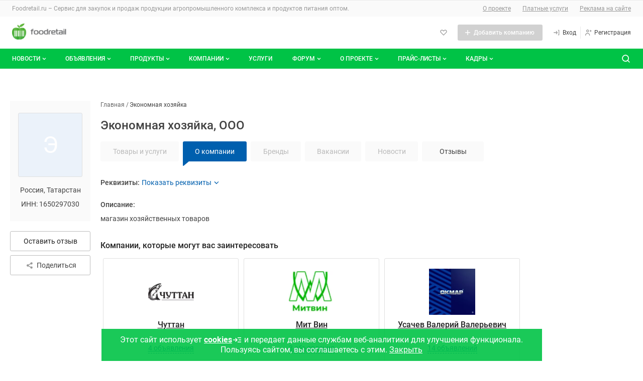

--- FILE ---
content_type: text/html; charset=UTF-8
request_url: https://foodretail.ru/litecat/ekonomnaya-hozyayka-325679
body_size: 54664
content:
<!DOCTYPE html>
<html >
  <head>
    

    
    <meta name="google-site-verification" content="A7Yf7ogBlH_ZPCBB1S-HUvrZWsWo5a_rn9jylkeeEkE" />
    <meta name="yandex-verification" content="e8a519bd67d8adc8" />

    <meta http-equiv="Content-Type" content="text/html; charset=utf-8" />
            <meta name="robots" content="index, follow"/>
              <meta name="Description" content="магазин хозяйственных товаров" />
        
    <link rel="apple-touch-icon" href="/icons/80.png">
    <link rel="apple-touch-icon" sizes="80x80" href="/icons/80.png">
    <link rel="apple-touch-icon" sizes="152x152" href="/icons/152.png">
    <link rel="apple-touch-icon" sizes="167x167" href="/icons/167.png">
    <link rel="apple-touch-icon" sizes="180x180" href="/icons/180.png">

    <title>ООО Экономная хозяйка, Татарстан. ИНН 1650297030. Отзывы, адрес, телефоны в каталоге компаний Foodretail.ru</title>

        <base href="https://foodretail.ru/litecat/ekonomnaya-hozyayka-325679" />

    
    <link rel="shortcut icon" href="/favicon.ico" type="image/x-icon" />




        

    <meta name="viewport" content="width=device-width,initial-scale=1">
                    
                
            

<link href="/1752773879/css/defstyle/20/header/style.css" rel="stylesheet">
<link href="/1752773879/css/defstyle/20/footer/style.css" rel="stylesheet">
<script src="/js/modal/modal.js"></script>





<link href="/1752773879/css/defstyle/20/header/blocks/header-user-menu.css" rel="stylesheet">

                <link href="/1752773879/css/defstyle/20/litecat-page-2022/style.css" rel="stylesheet" >
                <link href="/1661947248/css/storage/suggestions-jquery-21.12.0.css" rel="stylesheet" >
                <link href="/1765268112/css/defaultStyle.css" rel="stylesheet" >
                <link href="/1685521134/css/20/respond.css" rel="stylesheet" >
                <link href="https://foodretail.ru/fonts/roboto/roboto.css" rel="stylesheet" >
    
<link href="/1752773879/css/defstyle/20/reports-popup.css" rel="stylesheet">

<!-- <link href="/1769430234/css/defstyle/20/popups/style.css" rel="stylesheet"> -->
<link href="/1769430234/css/defstyle/20/popups/style.css" rel="stylesheet">

<link href="/1752773879/css/defstyle/20/aboutBotButton/style.css" rel="stylesheet">

<link href="/1752773879/css/defstyle/20/popups/about-cookies-msg.css" rel="stylesheet">
    <link href='/css/20/respond.css' rel='stylesheet' type='text/css' media='all' />

    

  
      <script src="/1637250884/js/jquery1.7.1.min.js"></script>
  






<script>
  window[".microtime"] = new Date().getTime();
</script>




    
    <script defer src='/1768889159/js/header/header2022.js'></script>
        <script defer src='/1658742196/js/footer/footer2022.js'></script>
        
    
        <link rel="canonical" href="https://foodretail.ru/litecat/ekonomnaya-hozyayka-325679" />
    

  </head>

<body class="layoutWide litecat foodretail">








    <!-- Yandex.Metrika counter -->
<script src="https://mc.yandex.ru/metrika/watch.js" type="text/javascript" ></script>
<script type="text/javascript" >
  try {
      var yaCounter748952 = new Ya.Metrika({
          id:748952,
          clickmap:true,
          trackLinks:true,
          accurateTrackBounce:true
      });
  } catch(e) { }
</script>
<noscript><div><img src="https://mc.yandex.ru/watch/748952" style="position:absolute; left:-9999px;" alt="" /></div></noscript>
<!-- /Yandex.Metrika counter -->





<aside style="display: none">
    <svg xmlns="http://www.w3.org/2000/svg" xmlns:xlink="http://www.w3.org/1999/xlink">
        <symbol id="h-ic_add-round" viewBox="0 0 20 20">
            <path
                d="M10 2.5C5.93417 2.5 2.5 5.93417 2.5 10C2.5 14.0658 5.93417 17.5 10 17.5C14.0658 17.5 17.5 14.0658 17.5 10C17.5 5.93417 14.0658 2.5 10 2.5ZM13.3333 10.8333H10.8333V13.3333H9.16667V10.8333H6.66667V9.16667H9.16667V6.66667H10.8333V9.16667H13.3333V10.8333Z"
                fill="#00C346" />
        </symbol>
        <symbol id="h-ic_add" viewBox="0 0 16 16">
            <path d="M13 8.71429H8.71429V13H7.28571V8.71429H3V7.28571H7.28571V3H8.71429V7.28571H13V8.71429Z" />
        </symbol>
        <symbol id="h-ic_arrow_back" viewBox="0 0 20 20">
            <path
                d="M12.5465 4.14369C12.7413 4.14331 12.93 4.21112 13.0799 4.33535C13.1643 4.40531 13.234 4.49123 13.2851 4.58819C13.3363 4.68514 13.3678 4.79123 13.3778 4.90038C13.3879 5.00952 13.3763 5.11958 13.3438 5.22425C13.3112 5.32892 13.2584 5.42615 13.1882 5.51035L9.45488 9.97702L13.0549 14.452C13.1241 14.5373 13.1758 14.6353 13.207 14.7406C13.2382 14.8459 13.2483 14.9563 13.2366 15.0655C13.225 15.1747 13.1919 15.2805 13.1393 15.3769C13.0867 15.4732 13.0155 15.5583 12.9299 15.627C12.8437 15.7029 12.7427 15.7601 12.6333 15.7951C12.5239 15.8301 12.4085 15.8421 12.2942 15.8304C12.18 15.8186 12.0694 15.7834 11.9694 15.7269C11.8694 15.6704 11.7822 15.5938 11.7132 15.502L7.68821 10.502C7.56565 10.3529 7.49864 10.1659 7.49864 9.97285C7.49864 9.77983 7.56565 9.5928 7.68821 9.44369L11.8549 4.44369C11.9385 4.34284 12.0447 4.26312 12.1648 4.211C12.285 4.15887 12.4158 4.13581 12.5465 4.14369Z"
                fill="#424242" />
        </symbol>
        <symbol id="h-ic_chevron_down" viewBox="0 0 20 20">
            <path
                d="M10.0002 12.9163C9.89048 12.9169 9.78176 12.8959 9.68023 12.8544C9.5787 12.8129 9.48635 12.7518 9.40849 12.6746L6.07515 9.34125C5.99746 9.26355 5.93582 9.17131 5.89377 9.06979C5.85172 8.96827 5.83008 8.85947 5.83008 8.74958C5.83008 8.6397 5.85172 8.53089 5.89377 8.42938C5.93582 8.32786 5.99746 8.23562 6.07515 8.15792C6.15285 8.08022 6.2451 8.01858 6.34661 7.97653C6.44813 7.93448 6.55694 7.91284 6.66682 7.91284C6.7767 7.91284 6.88551 7.93448 6.98703 7.97653C7.08855 8.01858 7.18079 8.08022 7.25849 8.15792L10.0002 10.9163L12.7502 8.26625C12.8268 8.18101 12.9202 8.1125 13.0246 8.06501C13.1289 8.01753 13.2419 7.99208 13.3566 7.99026C13.4712 7.98845 13.585 8.0103 13.6908 8.05446C13.7966 8.09862 13.8921 8.16413 13.9714 8.2469C14.0508 8.32967 14.1121 8.42792 14.1518 8.5355C14.1914 8.64308 14.2084 8.75767 14.2017 8.87212C14.195 8.98657 14.1648 9.0984 14.1129 9.20063C14.061 9.30286 13.9886 9.39329 13.9002 9.46625L10.5668 12.6829C10.4144 12.8298 10.2118 12.9133 10.0002 12.9163Z"
                fill="currentColor" />
        </symbol>
        <symbol id="h-ic_close" viewBox="0 0 20 20">
            <path d="M5 15L15 5M15 15L5 5" stroke="currentColor" stroke-width="2" stroke-linecap="round"
                stroke-linejoin="round" />
        </symbol>
        <symbol id="h-ic_favorite" viewBox="0 0 20 20">
            <path
                d="M9.99998 17.0662C9.8903 17.0668 9.78158 17.0458 9.68005 17.0043C9.57852 16.9628 9.48618 16.9017 9.40831 16.8245L2.93331 10.3412C2.12111 9.52049 1.66553 8.41248 1.66553 7.25784C1.66553 6.1032 2.12111 4.9952 2.93331 4.17451C3.75186 3.35827 4.86067 2.8999 6.01664 2.8999C7.17262 2.8999 8.28142 3.35827 9.09998 4.17451L9.99998 5.07451L10.9 4.17451C11.7185 3.35827 12.8273 2.8999 13.9833 2.8999C15.1393 2.8999 16.2481 3.35827 17.0666 4.17451C17.8788 4.9952 18.3344 6.1032 18.3344 7.25784C18.3344 8.41248 17.8788 9.52049 17.0666 10.3412L10.5916 16.8245C10.5138 16.9017 10.4214 16.9628 10.3199 17.0043C10.2184 17.0458 10.1096 17.0668 9.99998 17.0662ZM6.01664 4.56618C5.66387 4.56458 5.31429 4.63299 4.98815 4.76746C4.66201 4.90192 4.36578 5.09976 4.11664 5.34951C3.61336 5.85544 3.33084 6.54005 3.33084 7.25368C3.33084 7.9673 3.61336 8.65191 4.11664 9.15784L9.99998 15.0495L15.8833 9.15784C16.3866 8.65191 16.6691 7.9673 16.6691 7.25368C16.6691 6.54005 16.3866 5.85544 15.8833 5.34951C15.3697 4.86427 14.6899 4.59392 13.9833 4.59392C13.2767 4.59392 12.5969 4.86427 12.0833 5.34951L10.5916 6.84951C10.5142 6.92762 10.422 6.98961 10.3205 7.03192C10.2189 7.07423 10.11 7.09601 9.99998 7.09601C9.88997 7.09601 9.78104 7.07423 9.67949 7.03192C9.57795 6.98961 9.48578 6.92762 9.40831 6.84951L7.91664 5.34951C7.6675 5.09976 7.37128 4.90192 7.04514 4.76746C6.71899 4.63299 6.36941 4.56458 6.01664 4.56618Z" />
        </symbol>
        <!-- <symbol id="h-ic_home" viewBox="0 0 20 20">
            <path
                d="M17.0168 8.48339L10.5918 1.91672C10.5143 1.83861 10.4221 1.77662 10.3206 1.73431C10.219 1.692 10.1101 1.67022 10.0001 1.67022C9.89009 1.67022 9.78117 1.692 9.67962 1.73431C9.57807 1.77662 9.4859 1.83861 9.40843 1.91672L2.98343 8.49172C2.82796 8.64844 2.70517 8.83449 2.6222 9.03906C2.53923 9.24363 2.49773 9.46264 2.5001 9.68338V16.6667C2.49945 17.0933 2.66241 17.5039 2.95541 17.814C3.24841 18.124 3.64915 18.3099 4.0751 18.3334H15.9251C16.351 18.3099 16.7518 18.124 17.0448 17.814C17.3378 17.5039 17.5007 17.0933 17.5001 16.6667V9.68338C17.5008 9.23583 17.3274 8.80554 17.0168 8.48339ZM8.33343 16.6667V11.6667H11.6668V16.6667H8.33343ZM15.8334 16.6667H13.3334V10.8334C13.3334 10.6124 13.2456 10.4004 13.0894 10.2441C12.9331 10.0878 12.7211 10.0001 12.5001 10.0001H7.5001C7.27908 10.0001 7.06712 10.0878 6.91084 10.2441C6.75456 10.4004 6.66676 10.6124 6.66676 10.8334V16.6667H4.16676V9.65005L10.0001 3.69172L15.8334 9.68338V16.6667Z" />
        </symbol> -->
        <symbol id="h-ic_list" viewBox="0 0 20 20">
            <path
                d="M3.33333 6.66667C3.79357 6.66667 4.16667 6.29357 4.16667 5.83333C4.16667 5.3731 3.79357 5 3.33333 5C2.8731 5 2.5 5.3731 2.5 5.83333C2.5 6.29357 2.8731 6.66667 3.33333 6.66667Z" />
            <path
                d="M3.33333 10.8334C3.79357 10.8334 4.16667 10.4603 4.16667 10.0001C4.16667 9.53984 3.79357 9.16675 3.33333 9.16675C2.8731 9.16675 2.5 9.53984 2.5 10.0001C2.5 10.4603 2.8731 10.8334 3.33333 10.8334Z" />
            <path
                d="M3.33333 14.9999C3.79357 14.9999 4.16667 14.6268 4.16667 14.1666C4.16667 13.7063 3.79357 13.3333 3.33333 13.3333C2.8731 13.3333 2.5 13.7063 2.5 14.1666C2.5 14.6268 2.8731 14.9999 3.33333 14.9999Z" />
            <path
                d="M16.7168 9.16675H6.61683C6.18421 9.16675 5.8335 9.51746 5.8335 9.95008V10.0501C5.8335 10.4827 6.18421 10.8334 6.61683 10.8334H16.7168C17.1495 10.8334 17.5002 10.4827 17.5002 10.0501V9.95008C17.5002 9.51746 17.1495 9.16675 16.7168 9.16675Z" />
            <path
                d="M16.7168 13.3333H6.61683C6.18421 13.3333 5.8335 13.684 5.8335 14.1166V14.2166C5.8335 14.6492 6.18421 14.9999 6.61683 14.9999H16.7168C17.1495 14.9999 17.5002 14.6492 17.5002 14.2166V14.1166C17.5002 13.684 17.1495 13.3333 16.7168 13.3333Z" />
            <path
                d="M16.7168 5H6.61683C6.18421 5 5.8335 5.35071 5.8335 5.78333V5.88333C5.8335 6.31596 6.18421 6.66667 6.61683 6.66667H16.7168C17.1495 6.66667 17.5002 6.31596 17.5002 5.88333V5.78333C17.5002 5.35071 17.1495 5 16.7168 5Z" />
        </symbol>
        <symbol id="h-ic_log-in" viewBox="0 0 20 20">
            <path
                d="M15.8333 3.33301H14.1667C13.9457 3.33301 13.7337 3.42081 13.5774 3.57709C13.4211 3.73337 13.3333 3.94533 13.3333 4.16634C13.3333 4.38735 13.4211 4.59932 13.5774 4.7556C13.7337 4.91188 13.9457 4.99967 14.1667 4.99967H15V14.9997H14.1667C13.9457 14.9997 13.7337 15.0875 13.5774 15.2438C13.4211 15.4 13.3333 15.612 13.3333 15.833C13.3333 16.054 13.4211 16.266 13.5774 16.4223C13.7337 16.5785 13.9457 16.6663 14.1667 16.6663H15.8333C16.0543 16.6663 16.2663 16.5785 16.4226 16.4223C16.5789 16.266 16.6667 16.054 16.6667 15.833V4.16634C16.6667 3.94533 16.5789 3.73337 16.4226 3.57709C16.2663 3.42081 16.0543 3.33301 15.8333 3.33301ZM9.83333 6.16634C9.70073 5.98953 9.50331 5.87264 9.28452 5.84138C9.06573 5.81013 8.84348 5.86707 8.66667 5.99967C8.48986 6.13228 8.37296 6.3297 8.34171 6.54849C8.31045 6.76728 8.36739 6.98953 8.5 7.16634L10 9.16634H3.33333C3.11232 9.16634 2.90036 9.25414 2.74408 9.41042C2.5878 9.5667 2.5 9.77866 2.5 9.99967C2.5 10.2207 2.5878 10.4326 2.74408 10.5889C2.90036 10.7452 3.11232 10.833 3.33333 10.833H10.075L8.64167 12.8663C8.57772 12.9559 8.53215 13.0573 8.50758 13.1645C8.48302 13.2718 8.47994 13.3829 8.49854 13.4914C8.51713 13.5998 8.55703 13.7035 8.61592 13.7965C8.67481 13.8895 8.75154 13.9699 8.84167 14.033C8.98333 14.1319 9.15223 14.1843 9.325 14.183C9.45721 14.1824 9.58737 14.1503 9.70474 14.0895C9.82211 14.0286 9.92332 13.9407 10 13.833L12.35 10.4997C12.4543 10.357 12.5105 10.1848 12.5105 10.008C12.5105 9.83124 12.4543 9.65906 12.35 9.51634L9.83333 6.16634Z" />
        </symbol>
        <symbol id="h-ic_log-out" viewBox="0 0 20 20">
            <path
                d="M5.8335 4.99999C6.05451 4.99999 6.26647 4.9122 6.42275 4.75592C6.57903 4.59964 6.66683 4.38768 6.66683 4.16666C6.66683 3.94565 6.57903 3.73369 6.42275 3.57741C6.26647 3.42113 6.05451 3.33333 5.8335 3.33333H4.16683C3.94582 3.33333 3.73385 3.42113 3.57757 3.57741C3.42129 3.73369 3.3335 3.94565 3.3335 4.16666V15.8333C3.3335 16.0543 3.42129 16.2663 3.57757 16.4226C3.73385 16.5789 3.94582 16.6667 4.16683 16.6667H5.8335C6.05451 16.6667 6.26647 16.5789 6.42275 16.4226C6.57903 16.2663 6.66683 16.0543 6.66683 15.8333C6.66683 15.6123 6.57903 15.4004 6.42275 15.2441C6.26647 15.0878 6.05451 15 5.8335 15H5.00016V4.99999H5.8335ZM17.3502 9.51666L15.0002 6.18333C14.8727 6.00367 14.6793 5.88178 14.4623 5.8443C14.2452 5.80682 14.0221 5.85681 13.8418 5.98333C13.7517 6.04648 13.675 6.12686 13.6161 6.21983C13.5572 6.3128 13.5173 6.41651 13.4987 6.52498C13.4801 6.63345 13.4832 6.74453 13.5077 6.85181C13.5323 6.95908 13.5779 7.06043 13.6418 7.14999L15.0752 9.16666H8.3335C8.11248 9.16666 7.90052 9.25446 7.74424 9.41074C7.58796 9.56702 7.50016 9.77898 7.50016 9.99999C7.50016 10.221 7.58796 10.433 7.74424 10.5892C7.90052 10.7455 8.11248 10.8333 8.3335 10.8333H15.0002L13.5002 12.8333C13.4345 12.9209 13.3867 13.0205 13.3596 13.1265C13.3324 13.2325 13.3264 13.3428 13.3419 13.4512C13.3573 13.5595 13.394 13.6637 13.4498 13.7579C13.5055 13.8521 13.5793 13.9343 13.6668 14C13.8111 14.1082 13.9865 14.1667 14.1668 14.1667C14.2962 14.1667 14.4238 14.1365 14.5395 14.0787C14.6552 14.0208 14.7559 13.9368 14.8335 13.8333L17.3335 10.5C17.4402 10.3591 17.4994 10.1878 17.5024 10.011C17.5054 9.83428 17.4521 9.66114 17.3502 9.51666Z" />
        </symbol>
        <symbol id="h-ic_menu" viewBox="0 0 20 20">
            <path
                d="M16.7083 9.16602H3.29167C2.85444 9.16602 2.5 9.52046 2.5 9.95768V10.041C2.5 10.4782 2.85444 10.8327 3.29167 10.8327H16.7083C17.1456 10.8327 17.5 10.4782 17.5 10.041V9.95768C17.5 9.52046 17.1456 9.16602 16.7083 9.16602Z"
                fill="#999999" />
            <path
                d="M16.7083 14.334H3.29167C2.85444 14.334 2.5 14.6884 2.5 15.1257V15.209C2.5 15.6462 2.85444 16.0007 3.29167 16.0007H16.7083C17.1456 16.0007 17.5 15.6462 17.5 15.209V15.1257C17.5 14.6884 17.1456 14.334 16.7083 14.334Z"
                fill="#999999" />
            <path
                d="M16.7083 4H3.29167C2.85444 4 2.5 4.35444 2.5 4.79167V4.875C2.5 5.31223 2.85444 5.66667 3.29167 5.66667H16.7083C17.1456 5.66667 17.5 5.31223 17.5 4.875V4.79167C17.5 4.35444 17.1456 4 16.7083 4Z"
                fill="#999999" />
        </symbol>
        <symbol id="h-ic_message" viewBox="0 0 20 20">
            <path
                d="M9.99984 10.8334C10.4601 10.8334 10.8332 10.4603 10.8332 10.0001C10.8332 9.53984 10.4601 9.16675 9.99984 9.16675C9.5396 9.16675 9.1665 9.53984 9.1665 10.0001C9.1665 10.4603 9.5396 10.8334 9.99984 10.8334Z" />
            <path
                d="M13.3333 10.8334C13.7936 10.8334 14.1667 10.4603 14.1667 10.0001C14.1667 9.53984 13.7936 9.16675 13.3333 9.16675C12.8731 9.16675 12.5 9.53984 12.5 10.0001C12.5 10.4603 12.8731 10.8334 13.3333 10.8334Z" />
            <path
                d="M6.66634 10.8334C7.12658 10.8334 7.49967 10.4603 7.49967 10.0001C7.49967 9.53984 7.12658 9.16675 6.66634 9.16675C6.2061 9.16675 5.83301 9.53984 5.83301 10.0001C5.83301 10.4603 6.2061 10.8334 6.66634 10.8334Z" />
            <path
                d="M15.8915 4.10843C14.5242 2.73218 12.7196 1.87611 10.7887 1.6878C8.85786 1.49949 6.92181 1.99075 5.31434 3.07688C3.70687 4.163 2.52872 5.77594 1.98299 7.63761C1.43726 9.49928 1.55817 11.493 2.32485 13.2751C2.40476 13.4407 2.43098 13.6272 2.39985 13.8084L1.66652 17.3334C1.63827 17.4686 1.64404 17.6086 1.68331 17.741C1.72258 17.8734 1.79413 17.9939 1.89152 18.0918C1.97136 18.171 2.06642 18.2333 2.17097 18.2748C2.27552 18.3164 2.38739 18.3363 2.49985 18.3334H2.66652L6.23319 17.6168C6.41446 17.595 6.59829 17.6208 6.76652 17.6918C8.5486 18.4585 10.5423 18.5794 12.404 18.0336C14.2657 17.4879 15.8786 16.3097 16.9647 14.7023C18.0509 13.0948 18.5421 11.1588 18.3538 9.22792C18.1655 7.29707 17.3094 5.49242 15.9332 4.1251L15.8915 4.10843ZM16.5832 11.0751C16.4203 12.0701 16.0338 13.0152 15.4528 13.8392C14.8719 14.6632 14.1116 15.3447 13.2291 15.8325C12.3467 16.3202 11.3652 16.6014 10.3584 16.655C9.35156 16.7086 8.34571 16.5331 7.41652 16.1418C7.08697 16.0016 6.73296 15.928 6.37485 15.9251C6.21842 15.9262 6.06234 15.9401 5.90819 15.9668L3.55819 16.4418L4.03319 14.0918C4.12779 13.5828 4.06681 13.0572 3.85819 12.5834C3.46685 11.6542 3.29136 10.6484 3.34493 9.64158C3.3985 8.63477 3.67974 7.65322 4.16747 6.77081C4.65521 5.88839 5.33674 5.1281 6.16077 4.54714C6.9848 3.96618 7.92987 3.5797 8.92485 3.41677C9.96925 3.24536 11.0394 3.32508 12.0469 3.64932C13.0544 3.97356 13.9702 4.533 14.7186 5.28138C15.4669 6.02976 16.0264 6.94556 16.3506 7.95303C16.6749 8.96051 16.7546 10.0307 16.5832 11.0751Z" />
        </symbol>
        <symbol id="h-ic_monitor" viewBox="0 0 20 20">
            <path
                d="M15.8332 3.5H4.1665C3.50346 3.5 2.86758 3.76339 2.39874 4.23223C1.9299 4.70107 1.6665 5.33696 1.6665 6V11.6667C1.6665 12.3297 1.9299 12.9656 2.39874 13.4344C2.86758 13.9033 3.50346 14.1667 4.1665 14.1667H9.1665V15.8333H5.83317C5.61216 15.8333 5.4002 15.9211 5.24392 16.0774C5.08764 16.2337 4.99984 16.4457 4.99984 16.6667C4.99984 16.8877 5.08764 17.0996 5.24392 17.2559C5.4002 17.4122 5.61216 17.5 5.83317 17.5H14.1665C14.3875 17.5 14.5995 17.4122 14.7558 17.2559C14.912 17.0996 14.9998 16.8877 14.9998 16.6667C14.9998 16.4457 14.912 16.2337 14.7558 16.0774C14.5995 15.9211 14.3875 15.8333 14.1665 15.8333H10.8332V14.1667H15.8332C16.4962 14.1667 17.1321 13.9033 17.6009 13.4344C18.0698 12.9656 18.3332 12.3297 18.3332 11.6667V6C18.3332 5.33696 18.0698 4.70107 17.6009 4.23223C17.1321 3.76339 16.4962 3.5 15.8332 3.5ZM16.6665 11.6667C16.6665 11.8877 16.5787 12.0996 16.4224 12.2559C16.2661 12.4122 16.0542 12.5 15.8332 12.5H4.1665C3.94549 12.5 3.73353 12.4122 3.57725 12.2559C3.42097 12.0996 3.33317 11.8877 3.33317 11.6667V6C3.33317 5.77899 3.42097 5.56702 3.57725 5.41074C3.73353 5.25446 3.94549 5.16667 4.1665 5.16667C4.1665 5.16667 15.6122 5.16667 15.8332 5.16667C16.0542 5.16667 16.4224 5.41074 16.4224 5.41074C16.5787 5.56702 16.6665 5.77899 16.6665 6C16.6665 6.22101 16.6665 11.6667 16.6665 11.6667Z" />
        </symbol>
        <symbol id="h-ic_notify" viewBox="0 0 20 20">
            <path
                d="M17.1001 12.6751L15.6001 11.1668V7.45012C15.6201 6.06997 15.14 4.72921 14.2486 3.6754C13.3571 2.62158 12.1145 1.92589 10.7501 1.71678C9.95832 1.6125 9.15336 1.67829 8.38898 1.90976C7.6246 2.14123 6.91837 2.53305 6.31741 3.05908C5.71646 3.58512 5.2346 4.23326 4.90398 4.96028C4.57337 5.68729 4.4016 6.47646 4.40014 7.27512V11.1668L2.90014 12.6751C2.71173 12.8667 2.58396 13.1095 2.53281 13.3733C2.48166 13.6371 2.50939 13.9101 2.61254 14.1581C2.71569 14.4062 2.88968 14.6184 3.11277 14.7682C3.33585 14.9179 3.59813 14.9986 3.86681 15.0001H6.66681V15.2835C6.70573 16.1295 7.07844 16.9255 7.70325 17.4972C8.32806 18.0689 9.15402 18.3696 10.0001 18.3335C10.8463 18.3696 11.6722 18.0689 12.297 17.4972C12.9218 16.9255 13.2946 16.1295 13.3335 15.2835V15.0001H16.1335C16.4022 14.9986 16.6644 14.9179 16.8875 14.7682C17.1106 14.6184 17.2846 14.4062 17.3877 14.1581C17.4909 13.9101 17.5186 13.6371 17.4675 13.3733C17.4163 13.1095 17.2886 12.8667 17.1001 12.6751ZM11.6668 15.2835C11.6206 15.6843 11.4215 16.0518 11.111 16.3095C10.8006 16.5672 10.4026 16.6952 10.0001 16.6668C9.59766 16.6952 9.19973 16.5672 8.88925 16.3095C8.57877 16.0518 8.37969 15.6843 8.33348 15.2835V15.0001H11.6668V15.2835ZM4.59181 13.3334L5.57514 12.3501C5.73112 12.1951 5.85486 12.0107 5.93924 11.8076C6.02363 11.6045 6.06698 11.3867 6.06681 11.1668V7.27512C6.06726 6.71295 6.18796 6.15739 6.4208 5.64571C6.65365 5.13403 6.99325 4.67808 7.41681 4.30845C7.83466 3.92985 8.32979 3.64657 8.86793 3.47823C9.40607 3.30988 9.97436 3.26048 10.5335 3.33345C11.4972 3.48993 12.372 3.98929 12.9967 4.7396C13.6215 5.48991 13.9541 6.44065 13.9335 7.41678V11.1668C13.9322 11.3861 13.9742 11.6036 14.0572 11.8066C14.1401 12.0097 14.2623 12.1944 14.4168 12.3501L15.4085 13.3334H4.59181Z" />
        </symbol>
        <!-- <symbol id="h-ic_people" viewBox="0 0 20 20">
            <path
                d="M7.49984 9.16667C8.15911 9.16667 8.80357 8.97117 9.35174 8.6049C9.8999 8.23863 10.3271 7.71803 10.5794 7.10894C10.8317 6.49986 10.8977 5.82964 10.7691 5.18303C10.6405 4.53643 10.323 3.94249 9.85686 3.47631C9.39069 3.01014 8.79674 2.69267 8.15014 2.56405C7.50354 2.43543 6.83331 2.50144 6.22423 2.75373C5.61514 3.00603 5.09454 3.43327 4.72827 3.98143C4.362 4.5296 4.1665 5.17406 4.1665 5.83333C4.1665 6.71739 4.51769 7.56523 5.14281 8.19036C5.76794 8.81548 6.61578 9.16667 7.49984 9.16667ZM7.49984 4.16667C7.82947 4.16667 8.15171 4.26441 8.42579 4.44755C8.69987 4.63069 8.91349 4.89098 9.03964 5.19553C9.16578 5.50007 9.19879 5.83518 9.13448 6.15848C9.07017 6.48179 8.91144 6.77876 8.67835 7.01184C8.44526 7.24493 8.14829 7.40367 7.82499 7.46798C7.50169 7.53228 7.16658 7.49928 6.86203 7.37313C6.55749 7.24699 6.29719 7.03337 6.11405 6.75928C5.93092 6.4852 5.83317 6.16297 5.83317 5.83333C5.83317 5.39131 6.00877 4.96738 6.32133 4.65482C6.63389 4.34226 7.05781 4.16667 7.49984 4.16667ZM14.1665 10.8333C14.661 10.8333 15.1443 10.6867 15.5554 10.412C15.9666 10.1373 16.287 9.74686 16.4762 9.29004C16.6654 8.83323 16.7149 8.33056 16.6185 7.84561C16.522 7.36065 16.2839 6.9152 15.9343 6.56557C15.5846 6.21593 15.1392 5.97783 14.6542 5.88137C14.1693 5.78491 13.6666 5.83442 13.2098 6.02363C12.753 6.21285 12.3625 6.53328 12.0878 6.94441C11.8131 7.35553 11.6665 7.83888 11.6665 8.33333C11.6665 8.99637 11.9299 9.63226 12.3987 10.1011C12.8676 10.5699 13.5035 10.8333 14.1665 10.8333ZM14.1665 7.5C14.3313 7.5 14.4924 7.54887 14.6295 7.64044C14.7665 7.73201 14.8733 7.86216 14.9364 8.01443C14.9995 8.1667 15.016 8.33426 14.9838 8.49591C14.9517 8.65756 14.8723 8.80605 14.7558 8.92259C14.6392 9.03913 14.4907 9.1185 14.3291 9.15065C14.1674 9.18281 13.9999 9.16631 13.8476 9.10323C13.6953 9.04016 13.5652 8.93335 13.4736 8.79631C13.382 8.65927 13.3332 8.49815 13.3332 8.33333C13.3332 8.11232 13.421 7.90036 13.5772 7.74408C13.7335 7.5878 13.9455 7.5 14.1665 7.5ZM14.1665 11.6667C13.243 11.6677 12.3461 11.9755 11.6165 12.5417C10.8003 11.7286 9.76155 11.1755 8.63136 10.952C7.50116 10.7285 6.3301 10.8447 5.26586 11.2859C4.20162 11.7272 3.29185 12.4736 2.65129 13.4312C2.01073 14.3888 1.66806 15.5146 1.6665 16.6667C1.6665 16.8877 1.7543 17.0996 1.91058 17.2559C2.06686 17.4122 2.27882 17.5 2.49984 17.5C2.72085 17.5 2.93281 17.4122 3.08909 17.2559C3.24537 17.0996 3.33317 16.8877 3.33317 16.6667C3.33317 15.5616 3.77216 14.5018 4.55356 13.7204C5.33496 12.939 6.39477 12.5 7.49984 12.5C8.60491 12.5 9.66471 12.939 10.4461 13.7204C11.2275 14.5018 11.6665 15.5616 11.6665 16.6667C11.6665 16.8877 11.7543 17.0996 11.9106 17.2559C12.0669 17.4122 12.2788 17.5 12.4998 17.5C12.7209 17.5 12.9328 17.4122 13.0891 17.2559C13.2454 17.0996 13.3332 16.8877 13.3332 16.6667C13.3352 15.6904 13.0885 14.7296 12.6165 13.875C12.9848 13.584 13.4275 13.4025 13.8941 13.3514C14.3607 13.3002 14.8322 13.3815 15.2548 13.5858C15.6774 13.7901 16.0339 14.1093 16.2835 14.5068C16.5332 14.9042 16.6659 15.364 16.6665 15.8333C16.6665 16.0543 16.7543 16.2663 16.9106 16.4226C17.0669 16.5789 17.2788 16.6667 17.4998 16.6667C17.7209 16.6667 17.9328 16.5789 18.0891 16.4226C18.2454 16.2663 18.3332 16.0543 18.3332 15.8333C18.3332 14.7283 17.8942 13.6685 17.1128 12.8871C16.3314 12.1057 15.2716 11.6667 14.1665 11.6667Z" />
        </symbol> -->
        <symbol id="h-ic_person" viewBox="0 0 20 20">
            <path
                d="M9.99984 9.16667C10.6591 9.16667 11.3036 8.97117 11.8517 8.6049C12.3999 8.23863 12.8271 7.71803 13.0794 7.10895C13.3317 6.49986 13.3977 5.82964 13.2691 5.18303C13.1405 4.53643 12.823 3.94249 12.3569 3.47631C11.8907 3.01014 11.2967 2.69267 10.6501 2.56405C10.0035 2.43543 9.33331 2.50144 8.72423 2.75374C8.11514 3.00603 7.59454 3.43327 7.22827 3.98143C6.862 4.5296 6.6665 5.17406 6.6665 5.83334C6.6665 6.71739 7.01769 7.56524 7.64281 8.19036C8.26794 8.81548 9.11578 9.16667 9.99984 9.16667ZM9.99984 4.16667C10.3295 4.16667 10.6517 4.26442 10.9258 4.44755C11.1999 4.63069 11.4135 4.89099 11.5396 5.19553C11.6658 5.50007 11.6988 5.83518 11.6345 6.15849C11.5702 6.48179 11.4114 6.77876 11.1783 7.01185C10.9453 7.24493 10.6483 7.40367 10.325 7.46798C10.0017 7.53229 9.66658 7.49928 9.36203 7.37313C9.05749 7.24699 8.79719 7.03337 8.61406 6.75929C8.43092 6.4852 8.33317 6.16297 8.33317 5.83334C8.33317 5.39131 8.50877 4.96738 8.82133 4.65482C9.13389 4.34226 9.55781 4.16667 9.99984 4.16667ZM9.99984 10.8333C8.45274 10.8333 6.96901 11.4479 5.87505 12.5419C4.78109 13.6358 4.1665 15.1196 4.1665 16.6667C4.1665 16.8877 4.2543 17.0996 4.41058 17.2559C4.56686 17.4122 4.77882 17.5 4.99984 17.5C5.22085 17.5 5.43281 17.4122 5.58909 17.2559C5.74537 17.0996 5.83317 16.8877 5.83317 16.6667C5.83317 15.5616 6.27216 14.5018 7.05356 13.7204C7.83496 12.939 8.89477 12.5 9.99984 12.5C11.1049 12.5 12.1647 12.939 12.9461 13.7204C13.7275 14.5018 14.1665 15.5616 14.1665 16.6667C14.1665 16.8877 14.2543 17.0996 14.4106 17.2559C14.5669 17.4122 14.7788 17.5 14.9998 17.5C15.2209 17.5 15.4328 17.4122 15.5891 17.2559C15.7454 17.0996 15.8332 16.8877 15.8332 16.6667C15.8332 15.1196 15.2186 13.6358 14.1246 12.5419C13.0307 11.4479 11.5469 10.8333 9.99984 10.8333Z" />
        </symbol>
        <symbol id="h-ic_person_add" viewBox="0 0 20 20">
            <path
                d="M17.5 5H16.6667V4.16667C16.6667 3.94565 16.5789 3.73369 16.4226 3.57741C16.2663 3.42113 16.0543 3.33333 15.8333 3.33333C15.6123 3.33333 15.4004 3.42113 15.2441 3.57741C15.0878 3.73369 15 3.94565 15 4.16667V5H14.1667C13.9457 5 13.7337 5.0878 13.5774 5.24408C13.4211 5.40036 13.3333 5.61232 13.3333 5.83334C13.3333 6.05435 13.4211 6.26631 13.5774 6.42259C13.7337 6.57887 13.9457 6.66667 14.1667 6.66667H15V7.5C15 7.72102 15.0878 7.93298 15.2441 8.08926C15.4004 8.24554 15.6123 8.33334 15.8333 8.33334C16.0543 8.33334 16.2663 8.24554 16.4226 8.08926C16.5789 7.93298 16.6667 7.72102 16.6667 7.5V6.66667H17.5C17.721 6.66667 17.933 6.57887 18.0893 6.42259C18.2455 6.26631 18.3333 6.05435 18.3333 5.83334C18.3333 5.61232 18.2455 5.40036 18.0893 5.24408C17.933 5.0878 17.721 5 17.5 5ZM8.33333 9.16667C8.9926 9.16667 9.63707 8.97117 10.1852 8.6049C10.7334 8.23863 11.1606 7.71803 11.4129 7.10895C11.6652 6.49986 11.7312 5.82964 11.6026 5.18303C11.474 4.53643 11.1565 3.94249 10.6904 3.47631C10.2242 3.01014 9.63024 2.69267 8.98363 2.56405C8.33703 2.43543 7.66681 2.50144 7.05772 2.75374C6.44863 3.00603 5.92804 3.43327 5.56177 3.98143C5.1955 4.5296 5 5.17406 5 5.83334C5 6.71739 5.35119 7.56524 5.97631 8.19036C6.60143 8.81548 7.44928 9.16667 8.33333 9.16667ZM8.33333 4.16667C8.66297 4.16667 8.9852 4.26442 9.25928 4.44755C9.53337 4.63069 9.74699 4.89099 9.87313 5.19553C9.99928 5.50007 10.0323 5.83518 9.96798 6.15849C9.90367 6.48179 9.74493 6.77876 9.51184 7.01185C9.27876 7.24493 8.98179 7.40367 8.65848 7.46798C8.33518 7.53229 8.00007 7.49928 7.69553 7.37313C7.39098 7.24699 7.13069 7.03337 6.94755 6.75929C6.76442 6.4852 6.66667 6.16297 6.66667 5.83334C6.66667 5.39131 6.84226 4.96738 7.15482 4.65482C7.46738 4.34226 7.89131 4.16667 8.33333 4.16667ZM8.33333 10.8333C6.78624 10.8333 5.30251 11.4479 4.20854 12.5419C3.11458 13.6358 2.5 15.1196 2.5 16.6667C2.5 16.8877 2.5878 17.0996 2.74408 17.2559C2.90036 17.4122 3.11232 17.5 3.33333 17.5C3.55435 17.5 3.76631 17.4122 3.92259 17.2559C4.07887 17.0996 4.16667 16.8877 4.16667 16.6667C4.16667 15.5616 4.60565 14.5018 5.38706 13.7204C6.16846 12.939 7.22826 12.5 8.33333 12.5C9.4384 12.5 10.4982 12.939 11.2796 13.7204C12.061 14.5018 12.5 15.5616 12.5 16.6667C12.5 16.8877 12.5878 17.0996 12.7441 17.2559C12.9004 17.4122 13.1123 17.5 13.3333 17.5C13.5543 17.5 13.7663 17.4122 13.9226 17.2559C14.0789 17.0996 14.1667 16.8877 14.1667 16.6667C14.1667 15.1196 13.5521 13.6358 12.4581 12.5419C11.3642 11.4479 9.88043 10.8333 8.33333 10.8333Z" />
        </symbol>
        <symbol id="h-ic_pin" viewBox="0 0 20 20">
            <path
                d="M10.0002 1.66667C8.24354 1.66658 6.55788 2.3598 5.30953 3.59566C4.06119 4.83152 3.35106 6.51014 3.3335 8.26667C3.3335 12.8333 9.2085 17.9167 9.4585 18.1333C9.60944 18.2624 9.80153 18.3334 10.0002 18.3334C10.1988 18.3334 10.3909 18.2624 10.5418 18.1333C10.8335 17.9167 16.6668 12.8333 16.6668 8.26667C16.6493 6.51014 15.9391 4.83152 14.6908 3.59566C13.4424 2.3598 11.7568 1.66658 10.0002 1.66667ZM10.0002 16.375C8.6085 15.05 5.00016 11.375 5.00016 8.26667C5.00016 6.94059 5.52695 5.66882 6.46463 4.73114C7.40231 3.79346 8.67408 3.26667 10.0002 3.26667C11.3262 3.26667 12.598 3.79346 13.5357 4.73114C14.4734 5.66882 15.0002 6.94059 15.0002 8.26667C15.0002 11.35 11.3918 15.05 10.0002 16.375Z" />
            <path
                d="M10.0002 5C9.4233 5 8.85939 5.17106 8.37975 5.49155C7.90011 5.81203 7.52627 6.26756 7.30552 6.80051C7.08476 7.33346 7.027 7.9199 7.13954 8.48568C7.25208 9.05146 7.52987 9.57116 7.93777 9.97906C8.34567 10.387 8.86537 10.6648 9.43115 10.7773C9.99693 10.8898 10.5834 10.8321 11.1163 10.6113C11.6493 10.3906 12.1048 10.0167 12.4253 9.53708C12.7458 9.05744 12.9168 8.49353 12.9168 7.91667C12.9168 7.14312 12.6095 6.40125 12.0626 5.85427C11.5156 5.30729 10.7737 5 10.0002 5ZM10.0002 9.16667C9.75294 9.16667 9.51126 9.09336 9.3057 8.956C9.10014 8.81865 8.93992 8.62343 8.84532 8.39502C8.75071 8.16661 8.72595 7.91528 8.77418 7.6728C8.82241 7.43033 8.94147 7.2076 9.11628 7.03278C9.2911 6.85797 9.51383 6.73892 9.7563 6.69068C9.99878 6.64245 10.2501 6.66721 10.4785 6.76182C10.7069 6.85643 10.9022 7.01664 11.0395 7.2222C11.1769 7.42777 11.2502 7.66944 11.2502 7.91667C11.2502 8.24819 11.1185 8.56613 10.884 8.80055C10.6496 9.03497 10.3317 9.16667 10.0002 9.16667Z" />
        </symbol>
        <symbol id="h-ic_pricetags" viewBox="0 0 20 20">
            <path
                d="M10.7248 18.3333C10.3224 18.3328 9.93625 18.1742 9.64976 17.8916L4.30809 12.5416C4.17102 12.4053 4.08559 12.2256 4.06643 12.0333L3.33309 4.24162C3.32187 4.11956 3.3377 3.99653 3.37948 3.8813C3.42125 3.76606 3.48793 3.66146 3.57476 3.57495C3.66127 3.48812 3.76587 3.42144 3.8811 3.37967C3.99634 3.33789 4.11937 3.32206 4.24143 3.33328L12.0331 4.06662C12.2254 4.08578 12.4051 4.17121 12.5414 4.30828L17.8914 9.64995C18.1749 9.93425 18.334 10.3193 18.334 10.7208C18.334 11.1222 18.1749 11.5073 17.8914 11.7916L11.7914 17.8916C11.508 18.1737 11.1246 18.3324 10.7248 18.3333ZM5.72476 11.575L10.7248 16.575L16.5998 10.7L11.5998 5.69995L5.09143 5.09162L5.72476 11.575Z" />
            <path
                d="M8.75 10C9.44036 10 10 9.44036 10 8.75C10 8.05964 9.44036 7.5 8.75 7.5C8.05964 7.5 7.5 8.05964 7.5 8.75C7.5 9.44036 8.05964 10 8.75 10Z" />
        </symbol>
        <symbol id="h-ic_search" viewBox="0 0 20 20">
            <path
                d="M17.4954 16.273L14.5685 13.3548C15.5129 12.1517 16.0252 10.6661 16.0233 9.13667C16.0233 7.77462 15.6194 6.44315 14.8627 5.31064C14.106 4.17814 13.0305 3.29546 11.7721 2.77422C10.5137 2.25298 9.12903 2.1166 7.79315 2.38233C6.45727 2.64805 5.23018 3.30394 4.26706 4.26706C3.30394 5.23018 2.64805 6.45727 2.38233 7.79315C2.1166 9.12903 2.25298 10.5137 2.77422 11.7721C3.29546 13.0305 4.17814 14.106 5.31064 14.8627C6.44315 15.6194 7.77462 16.0233 9.13667 16.0233C10.6661 16.0252 12.1517 15.5129 13.3548 14.5685L16.273 17.4954C16.353 17.5761 16.4482 17.6401 16.5531 17.6838C16.658 17.7275 16.7705 17.75 16.8842 17.75C16.9978 17.75 17.1103 17.7275 17.2152 17.6838C17.3201 17.6401 17.4153 17.5761 17.4954 17.4954C17.5761 17.4153 17.6401 17.3201 17.6838 17.2152C17.7275 17.1103 17.75 16.9978 17.75 16.8842C17.75 16.7705 17.7275 16.658 17.6838 16.5531C17.6401 16.4482 17.5761 16.353 17.4954 16.273ZM3.97167 9.13667C3.97167 8.11513 4.27459 7.11653 4.84213 6.26715C5.40967 5.41777 6.21633 4.75576 7.16011 4.36483C8.10389 3.97391 9.1424 3.87162 10.1443 4.07091C11.1462 4.27021 12.0665 4.76213 12.7889 5.48446C13.5112 6.2068 14.0031 7.12712 14.2024 8.12903C14.4017 9.13094 14.2994 10.1695 13.9085 11.1132C13.5176 12.057 12.8556 12.8637 12.0062 13.4312C11.1568 13.9988 10.1582 14.3017 9.13667 14.3017C7.76683 14.3017 6.45309 13.7575 5.48446 12.7889C4.51584 11.8203 3.97167 10.5065 3.97167 9.13667Z" />
        </symbol>
        <symbol id="h-ic_settings" viewBox="0 0 20 20">
            <path
                d="M7.17491 18.3333C6.76826 18.3309 6.37342 18.1964 6.04991 17.95L4.32491 16.6667C3.92683 16.3563 3.6627 15.9053 3.58676 15.4063C3.51083 14.9072 3.62884 14.3981 3.91657 13.9833C4.06881 13.7585 4.16557 13.5008 4.19888 13.2314C4.2322 12.9619 4.20114 12.6884 4.10824 12.4333L4.05824 12.3C3.99356 12.0691 3.87533 11.8567 3.71316 11.68C3.551 11.5034 3.34946 11.3675 3.12491 11.2833H2.99157C2.5048 11.1196 2.10225 10.7705 1.87133 10.3118C1.64041 9.85312 1.59978 9.32183 1.75824 8.83333L2.44157 6.66666C2.50448 6.41563 2.62029 6.18094 2.78125 5.97829C2.94222 5.77565 3.14462 5.60974 3.37491 5.49166C3.58937 5.38117 3.82402 5.31533 4.06466 5.29814C4.30529 5.28095 4.54692 5.31277 4.77491 5.39166C5.02314 5.47521 5.28803 5.49686 5.54654 5.45475C5.80505 5.41263 6.04936 5.30802 6.25824 5.15L6.36657 5.06666C6.55565 4.91579 6.70847 4.72442 6.81375 4.50663C6.91903 4.28885 6.97411 4.05022 6.97491 3.80833V3.60833C6.97267 3.09844 7.17195 2.60831 7.52936 2.24465C7.88678 1.88099 8.37339 1.67325 8.88324 1.66666H11.0082C11.2563 1.66733 11.5018 1.717 11.7306 1.81282C11.9594 1.90863 12.1671 2.04871 12.3416 2.225C12.7085 2.59816 12.9123 3.10168 12.9082 3.625V3.85833C12.904 4.08812 12.9538 4.31569 13.0537 4.52269C13.1536 4.72968 13.3007 4.91031 13.4832 5.05L13.5749 5.11666C13.7619 5.25692 13.9801 5.34987 14.2108 5.38759C14.4415 5.42532 14.6779 5.4067 14.8999 5.33333L15.1832 5.24166C15.4233 5.16209 15.6769 5.13168 15.929 5.15224C16.181 5.17281 16.4264 5.24393 16.6504 5.36136C16.8743 5.4788 17.0724 5.64014 17.2326 5.83577C17.3929 6.03139 17.5122 6.25729 17.5832 6.5L18.2416 8.6C18.3939 9.08532 18.3523 9.6108 18.1254 10.0661C17.8985 10.5214 17.5041 10.871 17.0249 11.0417L16.8582 11.1C16.6131 11.1803 16.3914 11.3195 16.2127 11.5055C16.034 11.6915 15.9037 11.9185 15.8332 12.1667C15.7669 12.3973 15.7512 12.6396 15.7871 12.8769C15.8231 13.1142 15.9099 13.341 16.0416 13.5417L16.2582 13.8583C16.5456 14.2754 16.6625 14.7865 16.585 15.287C16.5075 15.7875 16.2415 16.2394 15.8416 16.55L14.1666 17.8417C13.9642 17.9964 13.7323 18.1081 13.4852 18.1699C13.238 18.2316 12.9808 18.2422 12.7294 18.2008C12.4781 18.1594 12.2378 18.067 12.0235 17.9293C11.8092 17.7916 11.6253 17.6115 11.4832 17.4L11.3832 17.2583C11.2468 17.0532 11.0605 16.886 10.8419 16.7724C10.6234 16.6587 10.3795 16.6023 10.1332 16.6083C9.89822 16.6144 9.66792 16.6757 9.46092 16.7871C9.25392 16.8986 9.07602 17.0571 8.94157 17.25L8.74991 17.525C8.60778 17.7379 8.42354 17.9195 8.20856 18.0585C7.99358 18.1975 7.75241 18.2911 7.49991 18.3333C7.39183 18.3439 7.28298 18.3439 7.17491 18.3333ZM3.66657 9.68333C4.13715 9.85113 4.56176 10.1271 4.90624 10.4889C5.25072 10.8507 5.50544 11.2884 5.64991 11.7667V11.8667C5.82985 12.3639 5.88894 12.8967 5.82228 13.4213C5.75563 13.9458 5.56515 14.4469 5.26657 14.8833C5.21387 14.9416 5.18469 15.0173 5.18469 15.0958C5.18469 15.1744 5.21387 15.2501 5.26657 15.3083L7.05824 16.6667C7.08162 16.685 7.10865 16.6982 7.13753 16.7052C7.1664 16.7123 7.19645 16.7131 7.22566 16.7075C7.25486 16.702 7.28255 16.6903 7.30685 16.6732C7.33116 16.6561 7.35152 16.634 7.36657 16.6083L7.55824 16.3333C7.84731 15.9156 8.23336 15.5743 8.68329 15.3385C9.13322 15.1027 9.63361 14.9795 10.1416 14.9795C10.6495 14.9795 11.1499 15.1027 11.5999 15.3385C12.0498 15.5743 12.4358 15.9156 12.7249 16.3333L12.8249 16.4833C12.8607 16.5342 12.9142 16.5698 12.9749 16.5833C13.0027 16.5874 13.0311 16.5859 13.0583 16.5787C13.0856 16.5715 13.111 16.5589 13.1332 16.5417L14.8499 15.2417C14.91 15.194 14.9495 15.1251 14.9604 15.0491C14.9712 14.9732 14.9526 14.8959 14.9082 14.8333L14.6916 14.5167C14.4093 14.105 14.223 13.6352 14.1466 13.1419C14.0701 12.6486 14.1054 12.1445 14.2499 11.6667C14.3964 11.1645 14.6613 10.7048 15.0224 10.3263C15.3835 9.94781 15.8302 9.66157 16.3249 9.49166L16.4916 9.43333C16.561 9.40551 16.6167 9.35133 16.6463 9.28264C16.676 9.21394 16.6773 9.1363 16.6499 9.06666L15.9999 6.99166C15.9843 6.95536 15.9615 6.9226 15.9328 6.89538C15.9042 6.86817 15.8703 6.84706 15.8332 6.83333C15.8087 6.82089 15.7816 6.8144 15.7541 6.8144C15.7266 6.8144 15.6994 6.82089 15.6749 6.83333L15.3916 6.925C14.9123 7.08318 14.4017 7.1226 13.9039 7.03986C13.406 6.95712 12.9356 6.7547 12.5332 6.45L12.4999 6.375C12.1138 6.0826 11.8007 5.70468 11.5853 5.2709C11.3699 4.83713 11.2579 4.35932 11.2582 3.875V3.61666C11.2597 3.53634 11.2298 3.45861 11.1749 3.4C11.127 3.35667 11.0645 3.33288 10.9999 3.33333H8.88324C8.84929 3.33545 8.81609 3.34425 8.78556 3.35924C8.75502 3.37422 8.72774 3.39508 8.70528 3.42063C8.68283 3.44618 8.66564 3.47592 8.65471 3.50813C8.64378 3.54034 8.63931 3.57439 8.64157 3.60833V3.81666C8.64163 4.3142 8.52745 4.8051 8.30784 5.25154C8.08823 5.69798 7.76905 6.08804 7.37491 6.39166L7.26657 6.475C6.84135 6.79875 6.34301 7.01294 5.81549 7.09868C5.28796 7.18442 4.74744 7.13908 4.24157 6.96666C4.20372 6.95396 4.16276 6.95396 4.12491 6.96666C4.07788 6.99524 4.04246 7.03951 4.02491 7.09166L3.33324 9.26666C3.30913 9.34074 3.31478 9.42129 3.34899 9.49128C3.38321 9.56126 3.44331 9.61519 3.51657 9.64166L3.66657 9.68333Z" />
            <path
                d="M10.0002 12.9167C9.4233 12.9167 8.85939 12.7456 8.37975 12.4251C7.90011 12.1046 7.52627 11.6491 7.30552 11.1162C7.08476 10.5832 7.027 9.99676 7.13954 9.43098C7.25208 8.86521 7.52987 8.34551 7.93777 7.9376C8.34567 7.5297 8.86537 7.25191 9.43115 7.13937C9.99693 7.02683 10.5834 7.08459 11.1163 7.30535C11.6493 7.5261 12.1048 7.89994 12.4253 8.37958C12.7458 8.85923 12.9168 9.42313 12.9168 10C12.9168 10.7735 12.6095 11.5154 12.0626 12.0624C11.5156 12.6094 10.7737 12.9167 10.0002 12.9167ZM10.0002 8.75C9.75294 8.75 9.51126 8.82331 9.3057 8.96066C9.10014 9.09801 8.93992 9.29324 8.84532 9.52164C8.75071 9.75005 8.72595 10.0014 8.77418 10.2439C8.82241 10.4863 8.94147 10.7091 9.11628 10.8839C9.2911 11.0587 9.51383 11.1777 9.7563 11.226C9.99878 11.2742 10.2501 11.2495 10.4785 11.1548C10.7069 11.0602 10.9022 10.9 11.0395 10.6945C11.1769 10.4889 11.2502 10.2472 11.2502 10C11.2502 9.66848 11.1185 9.35053 10.884 9.11611C10.6496 8.88169 10.3317 8.75 10.0002 8.75Z" />
        </symbol>
        <symbol id="h-ic_shopping_cart" viewBox="0 0 20 20">
            <path
                d="M17.5665 5.83332C17.4225 5.58383 17.2163 5.37593 16.968 5.22988C16.7198 5.08383 16.4379 5.00462 16.1498 4.99999H5.48317L4.99984 3.11665C4.951 2.93485 4.84205 2.77494 4.69073 2.66296C4.53941 2.55099 4.35464 2.49354 4.1665 2.49999H2.49984C2.27882 2.49999 2.06686 2.58778 1.91058 2.74406C1.7543 2.90034 1.6665 3.1123 1.6665 3.33332C1.6665 3.55433 1.7543 3.76629 1.91058 3.92257C2.06686 4.07885 2.27882 4.16665 2.49984 4.16665H3.53317L5.83317 12.7167C5.882 12.8985 5.99095 13.0584 6.14227 13.1703C6.29359 13.2823 6.47837 13.3398 6.6665 13.3333H14.1665C14.3204 13.3329 14.4711 13.2898 14.6021 13.2089C14.733 13.128 14.8389 13.0124 14.9082 12.875L17.6415 7.40832C17.76 7.16 17.8151 6.88621 17.802 6.61139C17.789 6.33657 17.708 6.06926 17.5665 5.83332ZM13.6498 11.6667H7.29984L5.9415 6.66665H16.1498L13.6498 11.6667Z" />
            <path
                d="M6.25 17.5C6.94036 17.5 7.5 16.9404 7.5 16.25C7.5 15.5596 6.94036 15 6.25 15C5.55964 15 5 15.5596 5 16.25C5 16.9404 5.55964 17.5 6.25 17.5Z" />
            <path
                d="M14.583 17.5C15.2734 17.5 15.833 16.9404 15.833 16.25C15.833 15.5596 15.2734 15 14.583 15C13.8927 15 13.333 15.5596 13.333 16.25C13.333 16.9404 13.8927 17.5 14.583 17.5Z" />
        </symbol>
        <symbol id="h-ic_ranking" viewBox="0 0 20 20" fill="none">
            <path
                d="M17.4993 3.33301H2.49935C2.27834 3.33301 2.06637 3.42081 1.91009 3.57709C1.75381 3.73337 1.66602 3.94533 1.66602 4.16634V15.833C1.66602 16.054 1.75381 16.266 1.91009 16.4223C2.06637 16.5785 2.27834 16.6663 2.49935 16.6663H17.4993C17.7204 16.6663 17.9323 16.5785 18.0886 16.4223C18.2449 16.266 18.3327 16.054 18.3327 15.833V4.16634C18.3327 3.94533 18.2449 3.73337 18.0886 3.57709C17.9323 3.42081 17.7204 3.33301 17.4993 3.33301V3.33301Z"
                stroke="#999999" stroke-width="1.7" />
            <path d="M9.99935 7.08301V12.9163M13.3327 9.99967V12.9163M6.66602 9.16634V12.9163" stroke="#999999"
                stroke-width="1.8" stroke-linecap="round" />
        </symbol>
        <symbol id="h-ic_store" viewBox="0 0 20 20" fill="none">
            <path
                d="M2.95312 8.44434V15.4445C2.95313 15.8571 3.11702 16.2527 3.40875 16.5445C3.70048 16.8362 4.09615 17.0001 4.50871 17.0001H15.3978C15.8104 17.0001 16.2061 16.8362 16.4978 16.5445C16.7895 16.2527 16.9534 15.8571 16.9534 15.4445V8.44434"
                stroke="#999999" stroke-width="1.6" />
            <path
                d="M12.157 16.9999V13.2665C12.157 12.854 11.9931 12.4583 11.7014 12.1666C11.4097 11.8748 11.014 11.7109 10.6014 11.7109H9.04582C8.63326 11.7109 8.23759 11.8748 7.94586 12.1666C7.65413 12.4583 7.49023 12.854 7.49023 13.2665V16.9999"
                stroke="#999999" stroke-width="1.6" stroke-miterlimit="16" />
            <path
                d="M17.5918 7.94989L16.2743 3.33834C16.2464 3.24084 16.1875 3.15508 16.1065 3.09403C16.0255 3.03299 15.9269 2.99998 15.8255 3H12.6777L13.0472 7.43654C13.0528 7.50788 13.0753 7.57685 13.1129 7.63773C13.1505 7.69861 13.2021 7.74963 13.2634 7.78655C13.5668 7.96777 14.1594 8.30223 14.6222 8.44456C15.4125 8.68801 16.5667 8.60012 17.2247 8.51923C17.2887 8.51096 17.3501 8.48883 17.4046 8.45439C17.4592 8.41994 17.5055 8.37401 17.5405 8.3198C17.5754 8.26559 17.5981 8.20441 17.607 8.14052C17.6159 8.07663 17.6107 8.01157 17.5918 7.94989Z"
                stroke="#999999" stroke-width="1.6" />
            <path
                d="M11.5086 8.44456C11.9504 8.30845 12.5104 7.99811 12.8231 7.81299C12.896 7.76961 12.9551 7.7065 12.9937 7.63094C13.0322 7.55538 13.0486 7.47046 13.0409 7.38598L12.6753 3H7.23076L6.86519 7.38598C6.85736 7.47058 6.87367 7.55567 6.91221 7.63138C6.95076 7.70709 7.00996 7.77033 7.08298 7.81377C7.39565 7.99811 7.95566 8.30845 8.39745 8.44456C9.5587 8.80235 10.3474 8.80235 11.5086 8.44456V8.44456Z"
                stroke="#999999" stroke-width="1.6" />
            <path
                d="M3.63534 3.33834L2.31776 7.95066C2.29916 8.01225 2.29419 8.07714 2.30319 8.14084C2.31219 8.20454 2.33494 8.26552 2.36987 8.31955C2.4048 8.37357 2.45107 8.41935 2.50547 8.45369C2.55986 8.48804 2.62108 8.51014 2.68488 8.51845C3.34211 8.60012 4.49714 8.68723 5.28738 8.44456C5.75017 8.30223 6.34362 7.96777 6.64618 7.78733C6.70758 7.75033 6.75924 7.69919 6.79686 7.63817C6.83447 7.57714 6.85695 7.50801 6.86241 7.43654L7.23186 3H4.08413C3.98272 2.99998 3.88406 3.03299 3.80309 3.09403C3.72212 3.15508 3.66323 3.24084 3.63534 3.33834V3.33834Z"
                stroke="#999999" stroke-width="1.6" />
        </symbol>
        <symbol id="h-ic_manager" viewBox="0 0 20 20" fill="none">
            <circle cx="10" cy="6" r="3.15" stroke="#999999" stroke-width="1.7" />
            <path d="M3.75 16.5C3.75 14.4778 4.66667 10 10 10C15.3333 10 16.25 14.4778 16.25 16.5" stroke="#999999"
                stroke-width="1.7" stroke-linecap="round" />
            <path d="M8.75 10H11.25V11.5L10 13L8.75 11.5V10Z" fill="#999999" />
            <path d="M8.75 17H11.25V14.3333L10 13L8.75 14.3333V17Z" fill="#999999" />
        </symbol>
        <symbol id="h-ic_friends" viewBox="0 0 20 20" fill="none">
            <g clip-path="url(#clip0_730_129)">
                <circle cx="10" cy="4" r="2.2" stroke="#999999" stroke-width="1.6" />
                <circle cx="6" cy="13" r="2.2" stroke="#999999" stroke-width="1.6" />
                <circle cx="14" cy="13" r="2.2" stroke="#999999" stroke-width="1.6" />
                <path d="M6 10.5C6 9.41111 6.58667 7 10 7C13.4133 7 14 9.41111 14 10.5" stroke="#999999"
                    stroke-width="1.7" stroke-linecap="round" />
                <path d="M2 19.5C2 18.4111 2.58667 16 6 16C9.41333 16 10 18.4111 10 19.5" stroke="#999999"
                    stroke-width="1.7" stroke-linecap="round" />
                <path d="M10 19.5C10 18.4111 10.5867 16 14 16C17.4133 16 18 18.4111 18 19.5" stroke="#999999"
                    stroke-width="1.7" stroke-linecap="round" />
            </g>
            <defs>
                <clipPath id="clip0_730_129">
                    <rect width="20" height="20" fill="white" />
                </clipPath>
            </defs>
        </symbol>
        <symbol id="h-ic_award" viewBox="0 0 20 20" fill="none">
            <path
                d="M15.9728 17.3988L14.0018 9.71956C14.7305 8.81287 15.1252 7.68311 15.1195 6.51988C15.1195 5.16211 14.5802 3.85994 13.6201 2.89985C12.66 1.93976 11.3578 1.40039 10.0001 1.40039C8.64228 1.40039 7.34012 1.93976 6.38003 2.89985C5.41994 3.85994 4.88057 5.16211 4.88057 6.51988C4.87823 7.69208 5.28228 8.82886 6.02392 9.73662L4.02732 17.3988C3.98485 17.5626 3.99203 17.7353 4.04793 17.8949C4.10384 18.0546 4.20595 18.1941 4.3413 18.2956C4.47665 18.3971 4.63912 18.4561 4.80806 18.465C4.97701 18.474 5.1448 18.4325 5.29013 18.3459L9.83794 15.6752L14.6844 18.3544C14.8153 18.4335 14.9667 18.472 15.1195 18.4654C15.252 18.4696 15.3837 18.4429 15.5041 18.3874C15.6244 18.3319 15.7302 18.2491 15.813 18.1456C15.8958 18.042 15.9534 17.9207 15.9811 17.791C16.0089 17.6614 16.006 17.5271 15.9728 17.3988ZM10.0001 3.10689C10.6751 3.10689 11.3349 3.30705 11.8962 3.68208C12.4575 4.0571 12.8949 4.59014 13.1533 5.21378C13.4116 5.83743 13.4792 6.52366 13.3475 7.18572C13.2158 7.84778 12.8907 8.45591 12.4134 8.93323C11.9361 9.41054 11.328 9.7356 10.6659 9.86729C10.0038 9.99898 9.3176 9.93139 8.69396 9.67307C8.07032 9.41475 7.53728 8.9773 7.16226 8.41604C6.78723 7.85477 6.58706 7.1949 6.58706 6.51988C6.58706 5.6147 6.94665 4.74659 7.58671 4.10653C8.22677 3.46647 9.09488 3.10689 10.0001 3.10689ZM10.2646 13.9517C10.1349 13.8768 9.98772 13.8374 9.83794 13.8374C9.68816 13.8374 9.54103 13.8768 9.41132 13.9517L6.21164 15.8288L7.44031 10.9653C8.20876 11.407 9.0796 11.6394 9.96593 11.6394C10.8523 11.6394 11.7231 11.407 12.4915 10.9653L13.797 15.9056L10.2646 13.9517Z"
                fill="#999999" />
        </symbol>
        <symbol id="h-ic_report" viewBox="0 0 20 20" fill="none">
            <path fill-rule="evenodd" clip-rule="evenodd"
                d="M3.34996 2.15829C3.34996 2.07652 3.38245 1.99809 3.44027 1.94027C3.49809 1.88245 3.57652 1.84996 3.65829 1.84996H14.1414C14.2232 1.84996 14.3016 1.88245 14.3594 1.94027C14.4173 1.99809 14.4497 2.07652 14.4497 2.15829V11.6992C14.4497 11.9445 14.5472 12.1798 14.7207 12.3532C14.8941 12.5267 15.1294 12.6242 15.3747 12.6242C15.62 12.6242 15.8553 12.5267 16.0288 12.3532C16.2023 12.1798 16.2997 11.9445 16.2997 11.6992V2.15829C16.2997 1.58588 16.0723 1.03691 15.6676 0.632149C15.2628 0.227391 14.7138 0 14.1414 0H3.65829C3.08588 0 2.53691 0.227391 2.13215 0.632149C1.72739 1.03691 1.5 1.58588 1.5 2.15829V16.3413C1.5 17.5327 2.46691 18.4996 3.65829 18.4996H7.56788C7.8132 18.4996 8.04847 18.4022 8.22194 18.2287C8.39541 18.0552 8.49286 17.82 8.49286 17.5747C8.49286 17.3293 8.39541 17.0941 8.22194 16.9206C8.04847 16.7471 7.8132 16.6497 7.56788 16.6497H3.65829C3.57652 16.6497 3.49809 16.6172 3.44027 16.5594C3.38245 16.5015 3.34996 16.4231 3.34996 16.3413V2.15829ZM6.12491 4.93324C5.87959 4.93324 5.64432 5.03069 5.47085 5.20416C5.29738 5.37762 5.19993 5.6129 5.19993 5.85822C5.19993 6.10354 5.29738 6.33881 5.47085 6.51228C5.64432 6.68575 5.87959 6.7832 6.12491 6.7832H11.6748C11.9201 6.7832 12.1554 6.68575 12.3289 6.51228C12.5023 6.33881 12.5998 6.10354 12.5998 5.85822C12.5998 5.6129 12.5023 5.37762 12.3289 5.20416C12.1554 5.03069 11.9201 4.93324 11.6748 4.93324H6.12491ZM5.19993 9.55814C5.19993 9.31282 5.29738 9.07755 5.47085 8.90408C5.64432 8.73062 5.87959 8.63316 6.12491 8.63316H8.59153C8.83685 8.63316 9.07212 8.73062 9.24559 8.90408C9.41905 9.07755 9.51651 9.31282 9.51651 9.55814C9.51651 9.80346 9.41905 10.0387 9.24559 10.2122C9.07212 10.3857 8.83685 10.4831 8.59153 10.4831H6.12491C5.87959 10.4831 5.64432 10.3857 5.47085 10.2122C5.29738 10.0387 5.19993 9.80346 5.19993 9.55814ZM19.7209 13.9204C19.8079 13.8355 19.8773 13.7343 19.9252 13.6226C19.973 13.5109 19.9984 13.3909 19.9999 13.2694C20.0014 13.1479 19.979 13.0273 19.9338 12.9145C19.8887 12.8016 19.8218 12.6988 19.7369 12.6118C19.6521 12.5248 19.5509 12.4554 19.4392 12.4076C19.3275 12.3597 19.2075 12.3343 19.086 12.3328C18.9645 12.3313 18.8439 12.3538 18.731 12.3989C18.6182 12.444 18.5154 12.5109 18.4284 12.5958L13.4631 17.4452L11.713 15.6877C11.538 15.524 11.3062 15.4346 11.0666 15.4383C10.8269 15.4421 10.5981 15.5387 10.4283 15.7079C10.2585 15.8771 10.161 16.1055 10.1563 16.3452C10.1517 16.5848 10.2402 16.8169 10.4033 16.9925L12.7996 19.3975C12.9714 19.5701 13.2045 19.668 13.4481 19.6699C13.6917 19.6717 13.9262 19.5774 14.1007 19.4073L19.7209 13.9191V13.9204Z"
                fill="#999999" />
        </symbol>
        <symbol id="h-ic_price" viewBox="0 0 20 20">
            <path
                d="M17.9007 13.2834L14.7272 4.47557C14.6387 4.29333 14.4836 4.15225 14.2938 4.08154L7.83167 1.58329C7.62955 1.50097 7.40333 1.50097 7.20122 1.58329C7.00525 1.67775 6.85697 1.84873 6.79135 2.05613L6.65731 2.50539L5.71163 1.54387C5.35331 1.18977 4.86799 0.9938 4.36417 1.00015C3.85846 0.994697 3.37171 1.19189 3.01249 1.54774C2.65326 1.90359 2.45152 2.38858 2.45224 2.89429C2.45296 3.4 2.65629 3.88428 3.01654 4.23909L4.12775 5.35823L2.21285 7.39926C2.0767 7.54456 2.00071 7.73595 2 7.93505V18.0119C2 18.2209 2.08303 18.4215 2.23079 18.5692C2.37855 18.717 2.57909 18.8 2.78806 18.8H12.2448C12.4538 18.8 12.6543 18.717 12.8021 18.5692C12.9499 18.4215 13.0329 18.2209 13.0329 18.0119V16.4739L17.5222 14.316C17.7102 14.2254 17.8548 14.0639 17.924 13.8667C17.9852 13.6757 17.977 13.469 17.9007 13.2834ZM4.12799 3.12776C4.03441 3.03435 4.00732 2.89345 4.05939 2.7719C4.11146 2.65035 4.23231 2.57277 4.36441 2.57611C4.44814 2.59019 4.52678 2.62554 4.59291 2.67866L5.64095 3.75047L5.21543 4.20746L4.12799 3.12776ZM11.457 17.2238H3.57635V8.25016L5.24713 6.4691L6.0352 7.25716C5.98929 7.3766 5.95762 7.50097 5.94056 7.62762C5.94056 8.04557 6.10661 8.44648 6.40214 8.74217C6.69784 9.03769 7.09874 9.20374 7.51669 9.20374C7.93463 9.20374 8.33555 9.03769 8.63123 8.74217C8.92676 8.44647 9.09281 8.04556 9.09281 7.62762C9.09281 7.20968 8.92676 6.80876 8.63123 6.51308C8.33553 6.21755 7.93463 6.0515 7.51669 6.0515C7.38089 6.05325 7.24596 6.07172 7.11474 6.10673L6.32667 5.31867L7.5167 4.04984L11.457 8.25013L11.457 17.2238ZM13.0331 14.7242V7.93489C13.0324 7.73576 12.9564 7.54438 12.8203 7.3991L9.57335 3.93163L13.4349 5.39747L16.1197 13.2831L13.0331 14.7242Z"
                fill="#999999" />
        </symbol>
        <symbol id="h-ic_pricelist" viewBox="0 0 20 20">
            <path d="M16.3666 18.3337H4.69995C4.03691 18.3337 3.40103 18.0703 2.93218 17.6014C2.46334 17.1326 2.19995 16.4967 2.19995 15.8337V2.50033C2.19995 2.27931 2.28775 2.06735 2.44403 1.91107C2.60031 1.75479 2.81227 1.66699 3.03328 1.66699H14.7C14.921 1.66699 15.1329 1.75479 15.2892 1.91107C15.4455 2.06735 15.5333 2.27931 15.5333 2.50033V12.5003H18.8666V15.8337C18.8666 16.4967 18.6032 17.1326 18.1344 17.6014C17.6655 18.0703 17.0297 18.3337 16.3666 18.3337ZM15.5333 14.167V15.8337C15.5333 16.0547 15.6211 16.2666 15.7774 16.4229C15.9336 16.5792 16.1456 16.667 16.3666 16.667C16.5876 16.667 16.7996 16.5792 16.9559 16.4229C17.1122 16.2666 17.2 16.0547 17.2 15.8337V14.167H15.5333ZM13.8666 16.667V3.33366H3.86662V15.8337C3.86662 16.0547 3.95442 16.2666 4.1107 16.4229C4.26698 16.5792 4.47894 16.667 4.69995 16.667H13.8666ZM5.53328 5.83366H12.2V7.50033H5.53328V5.83366ZM5.53328 9.16699H12.2V10.8337H5.53328V9.16699ZM5.53328 12.5003H9.69995V14.167H5.53328V12.5003Z" fill="#999999"/>
        </symbol>
        <symbol id="h-ic_edit_person" viewBox="0 0 20 20" fill="none">
            <path d="M10 10C10.9946 10 11.9484 9.60491 12.6517 8.90165C13.3549 8.19839 13.75 7.24456 13.75 6.25C13.75 5.25544 13.3549 4.30161 12.6517 3.59835C11.9484 2.89509 10.9946 2.5 10 2.5C9.00544 2.5 8.05161 2.89509 7.34835 3.59835C6.64509 4.30161 6.25 5.25544 6.25 6.25C6.25 7.24456 6.64509 8.19839 7.34835 8.90165C8.05161 9.60491 9.00544 10 10 10ZM12.5 6.25C12.5 6.91304 12.2366 7.54893 11.7678 8.01777C11.2989 8.48661 10.663 8.75 10 8.75C9.33696 8.75 8.70107 8.48661 8.23223 8.01777C7.76339 7.54893 7.5 6.91304 7.5 6.25C7.5 5.58696 7.76339 4.95107 8.23223 4.48223C8.70107 4.01339 9.33696 3.75 10 3.75C10.663 3.75 11.2989 4.01339 11.7678 4.48223C12.2366 4.95107 12.5 5.58696 12.5 6.25ZM17.5 16.25C17.5 17.5 16.25 17.5 16.25 17.5H3.75C3.75 17.5 2.5 17.5 2.5 16.25C2.5 15 3.75 11.25 10 11.25C16.25 11.25 17.5 15 17.5 16.25ZM16.25 16.245C16.2487 15.9375 16.0575 15.0125 15.21 14.165C14.395 13.35 12.8612 12.5 10 12.5C7.13875 12.5 5.605 13.35 4.79 14.165C3.9425 15.0125 3.7525 15.9375 3.75 16.245H16.25Z" fill="#999999"/>
        </symbol>
        <symbol id="h-ic_my_companies" viewBox="0 0 20 20" fill="none">
            <path d="M2.5 7.91732L10 3.33398L17.5 7.91732" stroke="#999999" stroke-width="1.3" stroke-linecap="round" stroke-linejoin="round"/>
            <path d="M15.8346 10.834V16.1673C15.8346 16.4435 15.6108 16.6673 15.3346 16.6673H4.66797C4.39183 16.6673 4.16797 16.4435 4.16797 16.1673V10.834" stroke="#999999" stroke-width="1.3" stroke-linecap="round" stroke-linejoin="round"/>
        </symbol>
        <symbol id="h-ic_notifications" viewBox="0 0 20 20" fill="none">
            <path d="M15 6.99935C15 5.58486 14.4732 4.22831 13.5355 3.22812C12.5978 2.22792 11.3261 1.66602 10 1.66602C8.67392 1.66602 7.40215 2.22792 6.46447 3.22812C5.52678 4.22831 5 5.58486 5 6.99935C5 13.2216 2.5 14.9993 2.5 14.9993H17.5C17.5 14.9993 15 13.2216 15 6.99935Z" stroke="#999999" stroke-width="1.5" stroke-linecap="round" stroke-linejoin="round"/>
            <path d="M11.4419 17.5C11.2954 17.7526 11.0852 17.9623 10.8321 18.1079C10.5791 18.2537 10.2923 18.3304 10.0003 18.3304C9.70826 18.3304 9.42143 18.2537 9.16843 18.1079C8.91543 17.9623 8.70509 17.7526 8.55859 17.5" stroke="#999999" stroke-width="1.5" stroke-linecap="round" stroke-linejoin="round"/>
        </symbol>
        <symbol id="h-ic_pass_change" viewBox="0 0 20 20" fill="none">
            <g clip-path="url(#clip0_7092_9371)">
                <path d="M2.54038 13.6241L2.35 13.8145V14.0837V17V17.65H3H5.91626H6.1855L6.37588 17.4596L14.9769 8.85859L15.3494 8.4861L15.4365 8.39897L15.809 8.02649L17.2322 6.60335C17.7893 6.04622 17.7893 5.14473 17.2322 4.5876L15.4124 2.76785C14.8553 2.21072 13.9538 2.21072 13.3967 2.76785L11.9735 4.19098L11.601 4.56347L11.5139 4.6506L11.1414 5.02309L2.54038 13.6241Z" stroke="#999999" stroke-width="1.3"/>
            </g>
            <defs>
                <clipPath id="clip0_7092_9371">
                    <rect width="20" height="20" fill="white"/>
                </clipPath>
            </defs>
        </symbol>
        <symbol id="h-ic_menu_arrow" viewBox="0 0 24 24" fill="none">
            <path fill-rule="evenodd" clip-rule="evenodd" d="M8.29289 5.29289C8.68342 4.90237 9.31658 4.90237 9.70711 5.29289L15.7071 11.2929C16.0976 11.6834 16.0976 12.3166 15.7071 12.7071L9.70711 18.7071C9.31658 19.0976 8.68342 19.0976 8.29289 18.7071C7.90237 18.3166 7.90237 17.6834 8.29289 17.2929L13.5858 12L8.29289 6.70711C7.90237 6.31658 7.90237 5.68342 8.29289 5.29289Z" fill="#424242"/>
        </symbol>
    </svg>
</aside>


    

<header class="l-header">
  <h2 class="visually-hidden">Раздел навигации по сайту foodretail.ru</h2>
  <div class="l-header__desktop">
  <div class="l-header__desktop-inner">
    <div class="l-header__top top-header">
      <div class="top-header__inner">
        <mark class="top-header__slogan">Foodretail.ru – Сервис для закупок и продаж <b>продукции агропромышленного комплекса и продуктов питания</b> оптом.</mark>
        <nav class="top-header__menu">
          <h3 class="visually-hidden">О сайте</h3>
          <a href="/about" class="top-header__link" target="_blank" rel="noopener" >О проекте</a>
          <a href="/shop" class="top-header__link" target="_blank" rel="noopener" >Платные услуги</a>
          <a href="/rotatorstat" class="top-header__link" target="_blank" rel="noopener" >Реклама на сайте</a>
        </nav>
      </div>
    </div>

    <section class="l-header__middle middle-header">
      <h3 class="visually-hidden">Авторизация и меню пользователя</h3>
      <div class="middle-header__inner">
        <a href="/" class="middle-header__logo-link">
                    <img  class="mobile-header__logo" src="//foodretail.ru/img/logo-2022@1x.png"
                srcset="//foodretail.ru/img/logo-2022@1x.png 1x,
                      //foodretail.ru/img/logo-2022@2x.png 2x"
                alt="Foodretail.Ru"/>

           
                            </a>
        <div class="middle-header__content">
                    
          <a class="middle-header__fav-btn" aria-label="Избранное"
                          title="Войти, чтобы увидеть избранное"
              href="/auth?ref=%2Flitecat%2Fekonomnaya-hozyayka-325679"
                      >
            <svg class="middle-header__fav-icon" width="16" height="16">
              <use xlink:href="#h-ic_favorite"></use>
            </svg>
          </a>

          <a href="/company/add?" class="middle-header__add-btn
           js-open-trade-create-disable-modal"
             aria-label="Добавить компанию" target="_blank" rel="noopener"
              style="background-color: #bbbbbbad;" >
                        <svg class="middle-header__add-icon" width="16" height="20">
              <use xlink:href="#h-ic_add"></use>
            </svg>
                        <svg class="middle-header__add-round-icon" width="20" height="20">
              <use xlink:href="#h-ic_add-round"></use>
            </svg>
            <span>Добавить компанию</span>
          </a>

                    
                              <div class="middle-header__log-wrap">
            <a class="middle-header__log-in-btn" aria-label="Вход"
              href="/auth?ref=%2Flitecat%2Fekonomnaya-hozyayka-325679" rel="nofollow">
              <svg class="middle-header__log-in-icon">
                <use xlink:href="#h-ic_log-in"></use>
              </svg>
              <span>Вход</span>
            </a>
            <a class="middle-header__add-user-btn" aria-label="Регистрация"
              href="/signup?ref=%2Flitecat%2Fekonomnaya-hozyayka-325679" rel="nofollow">
              <svg class="middle-header__add-user-icon">
                <use xlink:href="#h-ic_person_add"></use>
              </svg>
              <span>Регистрация</span>
            </a>
          </div>
                  </div>

                
      </div>
    </section>

    <nav class="l-header__menu header-menu header-menu--foodretail">
      <h3 class="visually-hidden">Навигация по разделам сайта foodretail.ru</h3>
      <div class="header-menu__inner">
                <ul class="header-menu__list header-menu__list--loading js-header-menu" data-min-width="767" style="overflow:hidden">
          
                                <li class="header-menu__item js-header-menu-item
                      ">

                              <button class="header-menu__button js-header-menu-button" aria-label="Новости">
                  Новости
                  <svg class="header-menu__link-icon" width="16" height="16">
                    <use xlink:href="#h-ic_chevron_down"></use>
                  </svg>
                </button>
                <div class="header-menu__sub-wrap">
                                    <ul class="header-menu__sub-list" >

                                          <li class="header-menu__sub-item">
                        <a href="//foodretail.ru/news"
                          class="header-menu__sub-link "
                          >
                                                      Новости рынка
                                                  </a>
                    </li>
                                          <li class="header-menu__sub-item">
                        <a href="//foodretail.ru/docs"
                          class="header-menu__sub-link "
                          >
                                                      Документы
                                                  </a>
                    </li>
                                      </ul>
                </div>
                          </li>
                                          <li class="header-menu__item js-header-menu-item
                      ">

                              <button class="header-menu__button js-header-menu-button" aria-label="Объявления">
                  Объявления
                  <svg class="header-menu__link-icon" width="16" height="16">
                    <use xlink:href="#h-ic_chevron_down"></use>
                  </svg>
                </button>
                <div class="header-menu__sub-wrap">
                                    <ul class="header-menu__sub-list" >

                                          <li class="header-menu__sub-item">
                        <a href="//foodretail.ru/trade"
                          class="header-menu__sub-link "
                          >
                                                      Все объявления
                                                  </a>
                    </li>
                                          <li class="header-menu__sub-item">
                        <a href="//foodretail.ru/trade/myOffers"
                          class="header-menu__sub-link "
                          >
                                                      Мои объявления
                                                  </a>
                    </li>
                                      </ul>
                </div>
                          </li>
                                          <li class="header-menu__item js-header-menu-item
                      ">

                              <button class="header-menu__button js-header-menu-button" aria-label="Продукты">
                  Продукты
                  <svg class="header-menu__link-icon" width="16" height="16">
                    <use xlink:href="#h-ic_chevron_down"></use>
                  </svg>
                </button>
                <div class="header-menu__sub-wrap">
                                    <ul class="header-menu__sub-list" >

                                          <li class="header-menu__sub-item">
                        <a href="//foodretail.ru/aboutbrands"
                          class="header-menu__sub-link "
                          >
                                                      О каталоге брендов
                                                  </a>
                    </li>
                                          <li class="header-menu__sub-item">
                        <a href="//foodretail.ru/brand"
                          class="header-menu__sub-link "
                          >
                                                      Продукты питания
                                                  </a>
                    </li>
                                          <li class="header-menu__sub-item">
                        <a href="//foodretail.ru/brand/myBrands"
                          class="header-menu__sub-link "
                          >
                                                      Мои продукты и напитки
                                                  </a>
                    </li>
                                      </ul>
                </div>
                          </li>
                                          <li class="header-menu__item js-header-menu-item
                       header-menu__item--current">

                              <button class="header-menu__button js-header-menu-button" aria-label="Компании">
                  Компании
                  <svg class="header-menu__link-icon" width="16" height="16">
                    <use xlink:href="#h-ic_chevron_down"></use>
                  </svg>
                </button>
                <div class="header-menu__sub-wrap">
                                    <ul class="header-menu__sub-list" >

                                          <li class="header-menu__sub-item">
                        <a href="//foodretail.ru/aboutcompanies1"
                          class="header-menu__sub-link "
                          >
                                                      О каталоге компаний
                                                  </a>
                    </li>
                                          <li class="header-menu__sub-item">
                        <a href="//foodretail.ru/litecat"
                          class="header-menu__sub-link "
                          >
                                                      Каталог компаний
                                                  </a>
                    </li>
                                          <li class="header-menu__sub-item">
                        <a href="//foodretail.ru/shop/product/71"
                          class="header-menu__sub-link "
                          >
                                                      Премиум размещение
                                                  </a>
                    </li>
                                      </ul>
                </div>
                          </li>
                                          <li class="header-menu__item js-header-menu-item
                      ">

                              <a href="//foodretail.ru/shop" class="header-menu__link">
                  Услуги
                </a>
                            </li>
                                          <li class="header-menu__item js-header-menu-item
                      ">

                              <button class="header-menu__button js-header-menu-button" aria-label="Форум">
                  Форум
                  <svg class="header-menu__link-icon" width="16" height="16">
                    <use xlink:href="#h-ic_chevron_down"></use>
                  </svg>
                </button>
                <div class="header-menu__sub-wrap">
                                    <ul class="header-menu__sub-list" >

                                          <li class="header-menu__sub-item">
                        <a href="//foodretail.ru/forum"
                          class="header-menu__sub-link "
                          >
                                                      Все темы
                                                  </a>
                    </li>
                                          <li class="header-menu__sub-item">
                        <a href="//foodretail.ru/forum/favorites"
                          class="header-menu__sub-link "
                          >
                                                      Избранные
                                                  </a>
                    </li>
                                          <li class="header-menu__sub-item">
                        <a href="//foodretail.ru/forum/myTalks"
                          class="header-menu__sub-link "
                          >
                                                      С моим участием
                                                  </a>
                    </li>
                                      </ul>
                </div>
                          </li>
                                          <li class="header-menu__item js-header-menu-item
                      ">

                              <button class="header-menu__button js-header-menu-button" aria-label="О проекте">
                  О проекте
                  <svg class="header-menu__link-icon" width="16" height="16">
                    <use xlink:href="#h-ic_chevron_down"></use>
                  </svg>
                </button>
                <div class="header-menu__sub-wrap">
                                    <ul class="header-menu__sub-list" >

                                          <li class="header-menu__sub-item">
                        <a href="//foodretail.ru/blog"
                          class="header-menu__sub-link "
                          >
                                                      Блог
                                                  </a>
                    </li>
                                          <li class="header-menu__sub-item">
                        <a href="//foodretail.ru/calc"
                          class="header-menu__sub-link "
                          >
                                                      Услуги проекта
                                                  </a>
                    </li>
                                          <li class="header-menu__sub-item">
                        <a href="//foodretail.ru/about"
                          class="header-menu__sub-link "
                          >
                                                      О проекте
                                                  </a>
                    </li>
                                          <li class="header-menu__sub-item">
                        <a href="//foodretail.ru/contacts"
                          class="header-menu__sub-link "
                          >
                                                      Контакты
                                                  </a>
                    </li>
                                          <li class="header-menu__sub-item">
                        <a href="//foodretail.ru/offer"
                          class="header-menu__sub-link "
                          >
                                                      Публичная оферта
                                                  </a>
                    </li>
                                          <li class="header-menu__sub-item">
                        <a href="//foodretail.ru/rotatorstat/rotation"
                          class="header-menu__sub-link "
                          >
                                                      Реклама на сайте
                                                  </a>
                    </li>
                                      </ul>
                </div>
                          </li>
                                          <li class="header-menu__item js-header-menu-item
                      ">

                              <button class="header-menu__button js-header-menu-button" aria-label="Прайс-листы">
                  Прайс-листы
                  <svg class="header-menu__link-icon" width="16" height="16">
                    <use xlink:href="#h-ic_chevron_down"></use>
                  </svg>
                </button>
                <div class="header-menu__sub-wrap">
                                    <ul class="header-menu__sub-list" >

                                          <li class="header-menu__sub-item">
                        <a href="//foodretail.ru/pricelist/my"
                          class="header-menu__sub-link "
                          >
                                                      Мои прайс-листы
                                                  </a>
                    </li>
                                      </ul>
                </div>
                          </li>
                                          <li class="header-menu__item js-header-menu-item
                      ">

                              <button class="header-menu__button js-header-menu-button" aria-label="Кадры">
                  Кадры
                  <svg class="header-menu__link-icon" width="16" height="16">
                    <use xlink:href="#h-ic_chevron_down"></use>
                  </svg>
                </button>
                <div class="header-menu__sub-wrap">
                                    <ul class="header-menu__sub-list" >

                                          <li class="header-menu__sub-item">
                        <a href="//foodretail.ru/staff/listJob"
                          class="header-menu__sub-link "
                          >
                                                      Все вакансии
                                                  </a>
                    </li>
                                          <li class="header-menu__sub-item">
                        <a href="//foodretail.ru/staff/listCV"
                          class="header-menu__sub-link "
                          >
                                                      Все резюме
                                                  </a>
                    </li>
                                      </ul>
                </div>
                          </li>
                    
                                        <li class="header-menu__item header-menu__item--more js-header-menu-more">
                        <button class="header-menu__button js-header-menu-button" type="button"
              aria-label="Дополнительные пункты меню">
              <span>еще</span>
              <svg class="header-menu__link-icon" width="16" height="16">
                <use xlink:href="#h-ic_chevron_down"></use>
              </svg>
            </button>
            <div class="header-menu__sub-wrap js-header-menu-add-categories">
                          </div>
          </li>
        </ul>

        <button class="header-menu__search-btn js-header-show-search" title="Поиск по сайту" aria-label="Поиск по сайту"
          type="button">
          <svg class="header-menu__search-icon" width="20" height="20">
            <use xlink:href="#h-ic_search"></use>
          </svg>
        </button>
      </div>
    </nav>

  </div>
  </div>
  <div class="l-header__mobile mobile-header">
    <div class="mobile-header__inner">

      <button class="mobile-header__menu-btn" aria-label="Открыть меню">
        <svg class="mobile-header__menu-icon" width="20" height="20">
          <use xlink:href="#h-ic_menu"></use>
        </svg>
      </button>

      <a href="/" class="mobile-header__logo-link">
                <img  class="mobile-header__logo" src="//foodretail.ru/img/logo-2022@1x.png"
              srcset="//foodretail.ru/img/logo-2022@1x.png 1x,
                      //foodretail.ru/img/logo-2022@2x.png 2x"
              alt="Foodretail.Ru"/>

        
                      </a>

      <button class="mobile-header__search-btn js-header-show-search" title="Поиск по сайту" aria-label="Поиск по сайту" type="button">
        <svg class="mobile-header__search-icon" width="20" height="20">
          <use xlink:href="#h-ic_search"></use>
        </svg>
      </button>
            
      <a class="mobile-header__fav-btn" aria-label="Избранное"
                      title="Вход на сайт"
            href="/auth?ref=%2Flitecat%2Fekonomnaya-hozyayka-325679"
                  >
        <svg class="mobile-header__fav-icon" width="20" height="20">
          <use xlink:href="#h-ic_favorite"></use>
        </svg>
      </a>

                  <a class="mobile-header__log-in-btn" rel="nofollow" href="/auth?ref=%2Flitecat%2Fekonomnaya-hozyayka-325679"
        aria-label="Вход">
        <svg class="mobile-header__log-in-icon" width="20" height="20">
          <use xlink:href="#h-ic_log-in"></use>
        </svg>
      </a>
          </div>
  </div>
  <div class="l-header__search header-search">
    <form action="/search" method="get" class="header-search__form">
      <svg class="header-search__icon" width="20" height="20">
        <use xlink:href="#h-ic_search"></use>
      </svg>
      <input class="header-search__input" type="text"  name="search"  placeholder="Что вы ищите?">
      <button class="header-search__submit" type="submit" aria-label="Поиск по сайту">Найти</button>
      <button class="header-search__reset" type="reset" title="Закрыть поиск" aria-label="Закрыть поиск">
        <svg width="20" height="20">
          <use xlink:href="#h-ic_close"></use>
        </svg>
      </button>
    </form>
    <div class="header-search__cover"></div>
  </div>

      <!-- l-header__cover - подложка под меню для молильной версии -->
  <div class="l-header__cover">
    <button class="l-header__close-menu" type="button" aria-label="Закрыть меню">
      <svg width="20" height="20">
        <use xlink:href="#h-ic_close"></use>
      </svg>
    </button>
  </div>

    
  
  <div class="blackout-header blackout-header--hidden"></div>

  <div class="trade-create-disable-modal trade-create-disable-modal--hidden">
          
<!--noindex-->
<div class="info-popup info-popup_active" id="fillProfileTradeDisable">
    <div class="info-popup__content">
        <span class="info-popup__close js-close-popup">&times;</span>
        <div class="info-popup__left color-green">
            <div class="info-popup__logo"></div>
            <img src="/img/icons/glossy_sign.png" class="info-popup__image--desktop">
            <img src="/img/icons/glossy_sign.png" class="info-popup__image--phone">
            <div class="info-popup__vector-container">
                <div class="info-popup__vector info-popup__vector--1"></div>
                <div class="info-popup__vector info-popup__vector--2"></div>
                <div class="info-popup__vector info-popup__vector--3" ></div>
            </div>
        </div>
        <div class="info-popup__right">
            <div class="info-popup__text-container">
                <h2 class="info-popup__title">Завершите заполнение профиля для успешной работы на сайте!</h2>
                <p>Для полноценного использования всех возможностей нашего сервиса необходимо заполнить и подтвердить обязательные поля в вашем профиле:</p>
                                <p>
                    <ul class="info-popup__list">
                                                        <li>
                                                                Номер телефона не подтверждён
                                                            </li>
                                                        <li>
                                                                Email не подтверждён
                                                            </li>
                                                        <li>
                                                                Не указана должность
                                                            </li>
                                                </ul>
                </p>
                                <p>Благодарим за уделённое внимание!</p>
            </div>
            <div class="info-popup__footer info-popup__footer-two-btns">
                <button class="info-popup__btn info-popup__btn--cancel js-close-popup">Отмена</button>
                <button class="info-popup__btn info-popup__btn--submit js-close-popup"
                    onclick="window.location.href='/edit-profile'">Заполнить профиль</button>
            </div>
        </div>
    </div>
</div>
<div id="infoPopupBackdrop" class="info-popup__backdrop"></div>
<!--/noindex-->
      </div>

  
</header>

<script>
    "use strict";
    // Адаптивность основного меню хедера версии 2022
    // шаблон m16/layout/header2022/header2022.html (блок .js-header-menu)
    class AdaptivMenu {

        constructor(selector) {
            this.selector = selector ?? '.js-header-menu';
            this.calcWidths = true;
            this._init();
        }

        _init() {
            // Определение устройства
            const isMobile = { 
                Android: function () { return navigator.userAgent.match(/Android/i); }, 
                BlackBerry: function () { return navigator.userAgent.match(/BlackBerry/i); }, 
                iOS: function () { return navigator.userAgent.match(/iPhone|iPad|iPod/i); }, 
                Opera: function () { return navigator.userAgent.match(/Opera Mini/i); }, 
                Windows: function () { return navigator.userAgent.match(/IEMobile/i); }, 
                any: function () { return (this.Android() || this.BlackBerry() || this.iOS() || this.Opera() || this.Windows()); } 
            };
            this.isMobile = isMobile.any();

            this.el = document.querySelector(this.selector);
            if (!this.el) {
                console.log("%cclass AdaptivMenu: Основное меню в Хедере не найдено.", "color: red; font-weight: bold;");
                return;
            }
            // ширина экрана при которой работает адаптивное меню
            this.minWidth = this.el.dataset.minWidth;
            // получаем пункты основного меню кроме пункта "ЕЩЕ"
            this.mainItems = this.el.querySelectorAll('.js-header-menu-item');
            // получаем пункт "ЕЩЕ"
            this.mainMoreItem = this.el.querySelector('.js-header-menu-more');

            // кол-во пунктов меню кроме последнего "ЕЩЕ"
            this.itemsNum = this.mainItems.length;

            // создаем дополнительный список, в котором будут "видны" непомещающиеся пункты меню
            this.addCategories = this.el.querySelector('.js-header-menu-add-categories');
            let ul = document.createElement('ul');
            ul.className = 'header-menu__sub-list header-menu__sub-list--more';
            ul.style.display = 'none';
            this.addCategories.prepend(ul);
            this.addList = ul;

            // дублируем пункты основног меню в дополнительный список
            let innerAddListHTML = '';
            this.mainItems.forEach(item => {
                innerAddListHTML += `<li class="header-menu__item">${item.innerHTML}</li>`;
            });
            this.addList.innerHTML = innerAddListHTML;

            // получаем массив дополнительных пунктов
            this.addItems = this.addList.querySelectorAll('.header-menu__item');

            // получаем массив пунктов меню, являющихся кнопками и раскрывающих вложенные меню в дополнительном списке "ЕЩЁ" и удаляем класс
            this.moreMenuButtons = this.addList.querySelectorAll('.js-header-menu-button');
            if (this.moreMenuButtons.length) {
                this.moreMenuButtons.forEach(btn => btn.classList.remove('js-header-menu-button'))
            }

            // получаем массив пунктов меню, являющихся кнопками и раскрывающих вложенные меню в основном меню
            this.mainMenuButtons = this.el.querySelectorAll('.js-header-menu-button');

            // Обновление списка
            this._refresh();
            ['resize', 'orientationchange'].forEach(event => {
                window.addEventListener(event, () => {
                    this.calcWidths = true;
                    this._refresh();
                });
            });

            // обработчик выпадающих меню
            this._menuButtonsHendler(this.mainMenuButtons);
            this._menuButtonsHendler(this.moreMenuButtons);

            // сброс "загрузочных" стилей
            this.el.style = '';
            this.el.classList.remove('header-menu__list--loading');
        }

        /**
         * вычисляет размеры кажного пункта меню и создаем массив сумарных ширин этих пунктов
         */
        _calcItemsWidths() {
            if (this.calcWidths) {
                this._clearLists();
                // Определяем ширину, занимаемую пунктом "ЕЩЕ"
                this.delta = this.mainMoreItem.offsetWidth
                    + Number((getComputedStyle(this.mainMoreItem).marginRight).replace('px', ''));

                this.itemsWidths = [];
                this.itemsWidths[0] = 0;
                for (let i = 1; i <= this.itemsNum; i++) {
                    this.itemsWidths[i] = this.itemsWidths[i - 1]
                        + this.mainItems[i - 1].offsetWidth
                        + Number((getComputedStyle(this.mainItems[i - 1]).marginRight).replace('px', ''))
                        + Number((getComputedStyle(this.mainItems[i - 1]).marginLeft).replace('px', ''));
                }

                this.calcWidths = false;
            }
        }

        /**
         * Пересчет параметров меню и изменение DOM
         */
        _refresh() {
            if (window.innerWidth >= this.minWidth) {
                this._calcItemsWidths();
                let maxW = this.el.offsetWidth - this.delta;
                let number = this._number(maxW);
                this.mainMoreItem.classList.toggle('header-menu__item--hidden', this.itemsNum === number);
                this._updateLists(number);
                if (this.addCategories.closest('.header-menu__item--opened')) {
                    this.addCategories.style.height = this.addList.offsetHeight + 'px';
                } 
            } else {
                this._clearLists();
                this.calcWidths = true;
            }
        } 
        
        /**
         * Возвращает количество пунктов меню, которые помещаются в основное меню
         * @param {Number} maxWidth - щирина, в корторую должны поместиться пункты основного меню
         * @returns {Number} максимальный номер пункта меню, который помещается в задонную ширину width
         * либо NaN, если не помещается даже первый пункт
         */
        _number(maxWidth) {
            for (let i = this.itemsWidths.length - 1; i > 0; i--) {

                if (this.itemsWidths[i] < maxWidth) {
                    return i;
                }
            }
            return NaN;
        }

        /**
         * Изменяет DOM в зависимости от кол-ва помещаюшихся в хедер пунктов меню
         * @param {Number} number - количество пунктов меню, которые помещаются в основное меню
         */
        _updateLists(number) {

            for (let i = 0; i < number; i++) {
                this.mainItems[i].style.display = 'block';
                this.addItems[i].style.display = 'none';
            }
            for (let i = number; i < this.itemsNum; i++) {
                this.mainItems[i].style.display = 'none';
                this.addItems[i].style.display = 'block';
            }

            if (this.itemsNum === number) {
                this.addList.style.display = 'none';
            }
            else if (this.itemsNum > number) {
                this.addList.style.display = 'block';
            }
        }

        /**
         * очищает стили списка
         */
        _clearLists() {

            for (let i = 0; i < this.itemsNum; i++) {
                this.mainItems[i].style.display = 'block';
                this.addItems[i].style.display = 'none';
            }

            this.addList.style.display = 'none';
        }

        /**
         * обработка событий переключения выпадающих списков для пунктов основного меню
         */
        _menuButtonsHendler(menuButtons) {
            if (menuButtons.length) {
                const breakpoint = this.el.dataset.minWidth;
                menuButtons.forEach((menuBtn, i, btnList) => {

                    const btnParent = menuBtn.parentElement;
                    const currentWrap = btnParent.querySelector('.header-menu__sub-wrap');
                    const currentSubList = btnParent.querySelector('.header-menu__sub-list');
                    // флаг нахождения кнопки в доп. списке `ЕЩЁ`
                    const btnType = Boolean(menuBtn.closest('.js-header-menu-add-categories'));

                    menuBtn.addEventListener('click', () => { 
                        if (window.innerWidth < breakpoint || btnType || this.isMobile ) {
                            const isOpen = btnParent.classList.contains('header-menu__item--opened');
                            btnList.forEach(btn => this._closeMenuItem(btn));

                            if (!isOpen) {
                                this._openMenuItem(btnParent, currentWrap, currentSubList);
                            };
                        } 
                    });

                    // для `десктопа` при наведении 
                    btnParent.addEventListener('mouseenter', () => {
                        const isOpen = btnParent.classList.contains('header-menu__item--opened');
                        if (window.innerWidth >= breakpoint && !btnType && !this.isMobile) {
                            this._openMenuItem(btnParent, currentWrap, currentSubList);
                        }
                    });

                    btnParent.addEventListener('mouseleave', () => {
                        if (window.innerWidth >= breakpoint && !btnType  && !this.isMobile) {
                            this._closeMenuItem(menuBtn);
                        }
                    });
                });

                document.documentElement.addEventListener('click', (e) => {
                    if (!e.target.closest('.header-menu__button')) {
                        menuButtons.forEach(btn => this._closeMenuItem(btn));
                    }
                });
            }
        }

        /** 
         * Открывает пункты меню
         */
        _openMenuItem(btnParent, currentWrap, currentSubList) {
            btnParent.classList.add('header-menu__item--opened');
            currentWrap.style.height = currentSubList.offsetHeight + 'px';
            if (currentWrap.classList.contains('js-header-menu-add-categories')) {
                setTimeout(() => { currentWrap.style.height = 'auto' }, 200);
            }
        }

        /** 
         * закрывает пункты меню
         */
        _closeMenuItem(btn) {
            const parent = btn.parentElement;
            parent.classList.remove('header-menu__item--opened');
            parent.querySelector('.header-menu__sub-wrap').style.height = '0';
        }
    }

    new AdaptivMenu();

</script>



<div class="l-wrapper l-width-wrap" >

    <div class="l-main l-width">

    
    <div class="l-outer">
      
      
        <script type="module">
        let options = {
            modifierClass: "product-card__img--loading"
        }
        import LazyImg from '/js/lazyLoadModules/LazyImg.js'
        new LazyImg(null, options);
    </script>

    
    

    <!--
        @todo согласовать тип контакта, сохранющийся в Аксель,
        для нового варианта (все контакты открываются одной крнопкой)
        В новом варианте просмотр всех контактов временно сохраняется с типом `replacePhone` || `phone`
    -->
        

    

    
    
    

                

    
    

        <div style="display: none">
    <svg xmlns="http://www.w3.org/2000/svg" xmlns:xlink="http://www.w3.org/1999/xlink">
        <symbol id="ic_add" viewBox="0 0 20 20">
            <path
                d="M15.8333 10.8333H10.8333V15.8333H9.16663V10.8333H4.16663V9.16663H9.16663V4.16663H10.8333V9.16663H15.8333V10.8333Z"
                fill="currentColor" />
        </symbol>
        <symbol id="ic_approval" viewBox="0 0 24 24">
            <path
                d="M21.9025 12.6673L20.7237 10.7953L21.4229 8.69439C21.469 8.55543 21.466 8.4047 21.4144 8.26773C21.3628 8.13075 21.2657 8.01595 21.1396 7.94277L19.2321 6.83566L18.8813 4.64801C18.8577 4.50337 18.7853 4.37134 18.6763 4.27414C18.5674 4.17694 18.4284 4.12052 18.283 4.11438L16.0828 4.02765L14.7628 2.25409C14.6756 2.13673 14.5506 2.05343 14.4093 2.01838C14.2679 1.98333 14.1189 1.99871 13.9875 2.06189L12 3.01352L10.0117 2.06111C9.88018 1.99861 9.73124 1.98368 9.59002 2.01883C9.4488 2.05398 9.32393 2.13707 9.23646 2.25409L7.91638 4.02765L5.71626 4.11438C5.57091 4.12023 5.43203 4.17647 5.32313 4.27357C5.21424 4.37067 5.14202 4.50267 5.11869 4.64723L4.76792 6.83488L2.86037 7.94199C2.73416 8.01505 2.63693 8.1298 2.58516 8.26678C2.53339 8.40377 2.53027 8.55456 2.57633 8.6936L3.27556 10.7945L2.0975 12.6673C2.01979 12.7913 1.987 12.9385 2.00467 13.084C2.02235 13.2295 2.08941 13.3644 2.19451 13.4658L3.7831 14.9995L3.6046 17.2075C3.59273 17.3536 3.63136 17.4993 3.71394 17.6201C3.79653 17.7408 3.91801 17.8291 4.05782 17.87L6.17258 18.4833L7.03323 20.5233C7.08973 20.6585 7.19113 20.7698 7.32009 20.838C7.44905 20.9063 7.59755 20.9274 7.74022 20.8976L9.89766 20.4522L11.6003 21.8562C11.716 21.9508 11.858 22 12 22C12.142 22 12.2833 21.9508 12.3997 21.8562L14.1023 20.4522L16.2598 20.8976C16.5524 20.9601 16.8496 20.8015 16.9668 20.5233L17.8274 18.4833L19.9422 17.87C20.0821 17.8292 20.2036 17.741 20.2862 17.6202C20.3689 17.4994 20.4074 17.3536 20.3954 17.2075L20.2169 14.9995L21.8055 13.4658C21.9106 13.3644 21.9776 13.2295 21.9953 13.084C22.013 12.9385 21.9802 12.7913 21.9025 12.6673ZM16.5609 9.61164L12.1443 16.273C11.9775 16.5215 11.7191 16.6879 11.4622 16.6879C11.2061 16.6879 10.9197 16.5434 10.7374 16.359L7.49498 13.0423C7.3887 12.9326 7.32922 12.7854 7.32922 12.6322C7.32922 12.4789 7.3887 12.3317 7.49498 12.222L8.2951 11.4016C8.34753 11.3485 8.40987 11.3064 8.47852 11.2777C8.54718 11.2489 8.6208 11.2341 8.69516 11.2341C8.76951 11.2341 8.84314 11.2489 8.91179 11.2777C8.98045 11.3064 9.04278 11.3485 9.09521 11.4016L11.2053 13.5596L14.6852 8.31076C14.7264 8.24817 14.7796 8.19448 14.8417 8.15281C14.9038 8.11115 14.9735 8.08235 15.0467 8.06809C15.12 8.05384 15.1953 8.05441 15.2684 8.06979C15.3414 8.08516 15.4106 8.11502 15.4721 8.15763L16.4103 8.80689C16.6688 8.98659 16.7355 9.34834 16.5609 9.61164Z"
                fill="#005FAE" />
        </symbol>
        <symbol id="ic_arrow_circle_up" viewBox="0 0 20 20">
            <path
                d="M2.5 10C2.5 5.85685 5.85685 2.5 10 2.5C14.1431 2.5 17.5 5.85685 17.5 10C17.5 14.1431 14.1431 17.5 10 17.5C5.85685 17.5 2.5 14.1431 2.5 10ZM6.84274 10.874L9.03226 8.59073V14.1129C9.03226 14.5151 9.35585 14.8387 9.75806 14.8387H10.2419C10.6442 14.8387 10.9677 14.5151 10.9677 14.1129V8.59073L13.1573 10.874C13.4385 11.1673 13.9073 11.1734 14.1946 10.8861L14.5242 10.5534C14.8085 10.2692 14.8085 9.80948 14.5242 9.52823L10.5141 5.51512C10.2298 5.23085 9.77016 5.23085 9.48891 5.51512L5.47278 9.52823C5.18851 9.8125 5.18851 10.2722 5.47278 10.5534L5.80242 10.8861C6.09274 11.1734 6.56149 11.1673 6.84274 10.874Z"
                fill="#7BB22E" />
        </symbol>
        <symbol id="ic_arrow_expand" viewBox="0 0 20 20">
            <path
                d="M6.71094 7.99805L9.99219 11.2793L13.2734 7.99805L14.5859 8.6543L9.99219 13.248L5.39844 8.6543L6.71094 7.99805Z"
                fill="#005FAE" />
        </symbol>
        <symbol id="ic_checkbox" viewBox="0 0 20 20">
            <path
                d="M16 2H4C2.9 2 2 2.9 2 4V16C2 17.1 2.9 18 4 18H16C17.1 18 18 17.1 18 16V4C18 2.9 17.1 2 16 2ZM16 16H4V4H16V16Z"
                fill="#BDBDBD" />
        </symbol>
        <symbol id="ic_checkbox_selected" viewBox="0 0 20 20">
            <path
                d="M16 2H4C2.9 2 2 2.9 2 4V16C2 17.1 2.9 18 4 18H16C17.1 18 18 17.1 18 16V4C18 2.9 17.1 2 16 2ZM9 14.414L5.293 10.707L6.707 9.293L9 11.586L13.793 6.793L15.207 8.207L9 14.414Z"
                fill="#005FAE" />
        </symbol>
        <symbol id="ic_close" viewBox="0 0 24 24">
            <path d="M8 16L16 8M16 16L8 8" stroke="currentColor" stroke-width="2" stroke-linecap="round"
                stroke-linejoin="round" />
        </symbol>
        <symbol id="ic_delete" viewBox="0 0 20 20">
            <path
                d="M11.0951 9.91676L14.0409 6.97009C14.1205 6.89322 14.184 6.80127 14.2277 6.6996C14.2714 6.59793 14.2943 6.48858 14.2953 6.37793C14.2963 6.26728 14.2752 6.15755 14.2333 6.05513C14.1914 5.95272 14.1295 5.85967 14.0513 5.78143C13.973 5.70319 13.88 5.64131 13.7776 5.59941C13.6751 5.55751 13.5654 5.53642 13.4548 5.53738C13.3441 5.53835 13.2348 5.56134 13.1331 5.60501C13.0314 5.64868 12.9395 5.71217 12.8626 5.79176L9.91593 8.73759L6.97009 5.79176C6.89322 5.71217 6.80127 5.64868 6.6996 5.60501C6.59793 5.56134 6.48858 5.53835 6.37793 5.53738C6.26728 5.53642 6.15755 5.55751 6.05513 5.59941C5.95272 5.64131 5.85967 5.70319 5.78143 5.78143C5.70319 5.85967 5.64131 5.95272 5.59941 6.05513C5.55751 6.15755 5.53642 6.26728 5.53738 6.37793C5.53835 6.48858 5.56134 6.59793 5.60501 6.6996C5.64868 6.80127 5.71217 6.89322 5.79176 6.97009L8.73759 9.91593L5.79176 12.8626C5.71217 12.9395 5.64868 13.0314 5.60501 13.1331C5.56134 13.2348 5.53835 13.3441 5.53738 13.4548C5.53642 13.5654 5.55751 13.6751 5.59941 13.7776C5.64131 13.88 5.70319 13.973 5.78143 14.0513C5.85967 14.1295 5.95272 14.1914 6.05513 14.2333C6.15755 14.2752 6.26728 14.2963 6.37793 14.2953C6.48858 14.2943 6.59793 14.2714 6.6996 14.2277C6.80127 14.184 6.89322 14.1205 6.97009 14.0409L9.91593 11.0951L12.8626 14.0409C12.9395 14.1205 13.0314 14.184 13.1331 14.2277C13.2348 14.2714 13.3441 14.2943 13.4548 14.2953C13.5654 14.2963 13.6751 14.2752 13.7776 14.2333C13.88 14.1914 13.973 14.1295 14.0513 14.0513C14.1295 13.973 14.1914 13.88 14.2333 13.7776C14.2752 13.6751 14.2963 13.5654 14.2953 13.4548C14.2943 13.3441 14.2714 13.2348 14.2277 13.1331C14.184 13.0314 14.1205 12.9395 14.0409 12.8626L11.0951 9.91593V9.91676Z"
                fill="#999999" />
        </symbol>
        <symbol id="ic_done" viewBox="0 0 20 20">
            <path
                d="M7.49995 13.5001L3.99995 10.0001L2.83328 11.1667L7.49995 15.8334L17.4999 5.83341L16.3333 4.66675L7.49995 13.5001Z"
                fill="#005FAE" />
        </symbol>
        <symbol id="ic_dropdown" viewBox="0 0 20 20">
            <path d="M6 12L10 17L14 12" fill="#666666" />
            <path d="M14 8L10 3L6 8" fill="#666666" />
        </symbol>
        <symbol id="ic_edit" viewBox="0 0 20 20">
            <path fill-rule="evenodd" clip-rule="evenodd"
                d="M14.0815 3.35734L16.6003 5.87607C16.6828 5.95787 16.7483 6.05513 16.7932 6.1623C16.8381 6.26946 16.8614 6.38442 16.8618 6.5006C16.8622 6.61678 16.8397 6.73189 16.7955 6.83936C16.7514 6.94683 16.6865 7.04454 16.6045 7.1269L15.2043 8.52714L11.4347 4.75759L12.835 3.35734C13.0006 3.19259 13.2247 3.1001 13.4583 3.1001C13.6919 3.1001 13.9159 3.19259 14.0815 3.35734ZM3.15116 15.7291L3.96227 12.2285L10.6988 5.48343L14.4726 9.24872L7.71048 15.9852L4.18853 16.7964C4.1275 16.8025 4.066 16.8025 4.00496 16.7964C3.87398 16.7956 3.74482 16.7655 3.62693 16.7084C3.50904 16.6513 3.4054 16.5686 3.32357 16.4663C3.24174 16.364 3.18379 16.2448 3.15396 16.1172C3.12414 15.9897 3.12318 15.8571 3.15116 15.7291Z"
                fill="#999999" />
        </symbol>
        <symbol id="ic_email" viewBox="0 0 20 20">
            <path
                d="M15.25 4H4.75C4.15326 4 3.58097 4.23705 3.15901 4.65901C2.73705 5.08097 2.5 5.65326 2.5 6.25V13.75C2.5 14.3467 2.73705 14.919 3.15901 15.341C3.58097 15.7629 4.15326 16 4.75 16H15.25C15.8467 16 16.419 15.7629 16.841 15.341C17.2629 14.919 17.5 14.3467 17.5 13.75V6.25C17.5 5.65326 17.2629 5.08097 16.841 4.65901C16.419 4.23705 15.8467 4 15.25 4ZM14.7475 5.5L10 9.0625L5.2525 5.5H14.7475ZM15.25 14.5H4.75C4.55109 14.5 4.36032 14.421 4.21967 14.2803C4.07902 14.1397 4 13.9489 4 13.75V6.4375L9.55 10.6C9.67982 10.6974 9.83772 10.75 10 10.75C10.1623 10.75 10.3202 10.6974 10.45 10.6L16 6.4375V13.75C16 13.9489 15.921 14.1397 15.7803 14.2803C15.6397 14.421 15.4489 14.5 15.25 14.5Z"
                fill="#BDBDBD" />
        </symbol>
        <symbol id="ic_globe" viewBox="0 0 20 20">
            <path
                d="M17.5 10C17.5 9.01509 17.306 8.03982 16.9291 7.12987C16.5522 6.21993 15.9997 5.39314 15.3033 4.6967C14.6069 4.00026 13.7801 3.44781 12.8701 3.0709C11.9602 2.69399 10.9849 2.5 10 2.5C8.01088 2.5 6.10322 3.29018 4.6967 4.6967C3.29018 6.10322 2.5 8.01088 2.5 10C2.5 11.9891 3.29018 13.8968 4.6967 15.3033C6.10322 16.7098 8.01088 17.5 10 17.5C11.9891 17.5 13.8968 16.7098 15.3033 15.3033C16.7098 13.8968 17.5 11.9891 17.5 10ZM15.9475 9.25H13.75C13.6263 7.48611 13.0219 5.78976 12.0025 4.345C13.0498 4.71698 13.9733 5.37255 14.6699 6.23863C15.3664 7.10471 15.8088 8.14725 15.9475 9.25ZM7.81 10.75H12.25C12.0581 12.6029 11.2683 14.3431 10 15.7075C8.73255 14.3488 7.96089 12.602 7.81 10.75ZM7.81 9.25C7.98466 7.40637 8.75319 5.66929 10 4.3C11.2785 5.65459 12.0701 7.39603 12.25 9.25H7.81ZM8.08 4.3225C7.05516 5.77527 6.4411 7.47754 6.3025 9.25H4.0525C4.19418 8.13362 4.64696 7.07959 5.35912 6.20828C6.07129 5.33697 7.01414 4.6835 8.08 4.3225ZM4.0525 10.75H6.3025C6.42602 12.521 7.03591 14.2235 8.065 15.67C7.00298 15.3072 6.06399 14.6539 5.3547 13.7842C4.64541 12.9145 4.19426 11.8633 4.0525 10.75ZM11.965 15.6625C12.9913 14.2155 13.608 12.5183 13.75 10.75H15.9625C15.8207 11.8602 15.3711 12.9086 14.6647 13.7767C13.9583 14.6448 13.0232 15.298 11.965 15.6625Z"
                fill="#BDBDBD" />
        </symbol>
        <symbol id="ic_more_vert" viewBox="0 0 24 24">
            <path
                d="M12 8C13.1 8 14 7.1 14 6C14 4.9 13.1 4 12 4C10.9 4 10 4.9 10 6C10 7.1 10.9 8 12 8ZM12 10C10.9 10 10 10.9 10 12C10 13.1 10.9 14 12 14C13.1 14 14 13.1 14 12C14 10.9 13.1 10 12 10ZM12 16C10.9 16 10 16.9 10 18C10 19.1 10.9 20 12 20C13.1 20 14 19.1 14 18C14 16.9 13.1 16 12 16Z"
                fill="#005FAE" />
        </symbol>
        <symbol id="ic_people" viewBox="0 0 20 20">
            <path
                d="M7.75 9.25C8.34334 9.25 8.92336 9.07405 9.41671 8.74441C9.91006 8.41477 10.2946 7.94623 10.5216 7.39805C10.7487 6.84987 10.8081 6.24667 10.6924 5.66473C10.5766 5.08279 10.2909 4.54824 9.87132 4.12868C9.45176 3.70912 8.91721 3.4234 8.33527 3.30765C7.75333 3.19189 7.15013 3.2513 6.60195 3.47836C6.05377 3.70543 5.58524 4.08994 5.25559 4.58329C4.92595 5.07664 4.75 5.65666 4.75 6.25C4.75 7.04565 5.06607 7.80871 5.62868 8.37132C6.19129 8.93393 6.95435 9.25 7.75 9.25ZM7.75 4.75C8.04667 4.75 8.33668 4.83797 8.58335 5.0028C8.83003 5.16762 9.02229 5.40189 9.13582 5.67598C9.24935 5.95007 9.27906 6.25167 9.22118 6.54264C9.1633 6.83361 9.02044 7.10088 8.81066 7.31066C8.60088 7.52044 8.33361 7.6633 8.04264 7.72118C7.75166 7.77906 7.45006 7.74935 7.17597 7.63582C6.90189 7.52229 6.66762 7.33003 6.5028 7.08336C6.33797 6.83668 6.25 6.54667 6.25 6.25C6.25 5.85218 6.40804 5.47065 6.68934 5.18934C6.97064 4.90804 7.35218 4.75 7.75 4.75ZM13.75 10.75C14.195 10.75 14.63 10.618 15 10.3708C15.37 10.1236 15.6584 9.77217 15.8287 9.36104C15.999 8.94991 16.0436 8.49751 15.9568 8.06105C15.87 7.62459 15.6557 7.22368 15.341 6.90901C15.0263 6.59434 14.6254 6.38005 14.189 6.29323C13.7525 6.20642 13.3001 6.25098 12.889 6.42127C12.4778 6.59157 12.1264 6.87996 11.8792 7.24997C11.632 7.61998 11.5 8.05499 11.5 8.5C11.5 9.09674 11.7371 9.66903 12.159 10.091C12.581 10.5129 13.1533 10.75 13.75 10.75ZM13.75 7.75C13.8983 7.75 14.0433 7.79399 14.1667 7.8764C14.29 7.95881 14.3861 8.07594 14.4429 8.21299C14.4997 8.35003 14.5145 8.50083 14.4856 8.64632C14.4566 8.7918 14.3852 8.92544 14.2803 9.03033C14.1754 9.13522 14.0418 9.20665 13.8963 9.23559C13.7508 9.26453 13.6 9.24968 13.463 9.19291C13.3259 9.13615 13.2088 9.04002 13.1264 8.91668C13.044 8.79334 13 8.64834 13 8.5C13 8.30109 13.079 8.11032 13.2197 7.96967C13.3603 7.82902 13.5511 7.75 13.75 7.75ZM13.75 11.5C12.9189 11.5009 12.1116 11.7779 11.455 12.2875C10.7204 11.5558 9.78554 11.0579 8.76837 10.8568C7.75119 10.6557 6.69724 10.7603 5.73942 11.1574C4.7816 11.5544 3.96281 12.2263 3.38631 13.0881C2.8098 13.9499 2.5014 14.9631 2.5 16C2.5 16.1989 2.57902 16.3897 2.71967 16.5303C2.86032 16.671 3.05109 16.75 3.25 16.75C3.44891 16.75 3.63968 16.671 3.78033 16.5303C3.92098 16.3897 4 16.1989 4 16C4 15.0054 4.39509 14.0516 5.09835 13.3484C5.80161 12.6451 6.75544 12.25 7.75 12.25C8.74456 12.25 9.69839 12.6451 10.4017 13.3484C11.1049 14.0516 11.5 15.0054 11.5 16C11.5 16.1989 11.579 16.3897 11.7197 16.5303C11.8603 16.671 12.0511 16.75 12.25 16.75C12.4489 16.75 12.6397 16.671 12.7803 16.5303C12.921 16.3897 13 16.1989 13 16C13.0018 15.1213 12.7798 14.2567 12.355 13.4875C12.6864 13.2256 13.0849 13.0623 13.5048 13.0163C13.9248 12.9702 14.3492 13.0433 14.7295 13.2272C15.1098 13.4111 15.4306 13.6984 15.6553 14.0561C15.88 14.4138 15.9995 14.8276 16 15.25C16 15.4489 16.079 15.6397 16.2197 15.7803C16.3603 15.921 16.5511 16 16.75 16C16.9489 16 17.1397 15.921 17.2803 15.7803C17.421 15.6397 17.5 15.4489 17.5 15.25C17.5 14.2554 17.1049 13.3016 16.4017 12.5984C15.6984 11.8951 14.7446 11.5 13.75 11.5Z"
                fill="#BDBDBD" />
        </symbol>
        <symbol id="ic_phone" viewBox="0 0 20 20">
            <path
                d="M14.05 17.5001C10.988 17.4961 8.05248 16.278 5.8873 14.1128C3.72211 11.9476 2.50397 9.01212 2.5 5.95009C2.5 5.03509 2.86348 4.15757 3.51048 3.51057C4.15748 2.86357 5.035 2.50009 5.95 2.50009C6.14376 2.49861 6.33719 2.51619 6.5275 2.55259C6.71148 2.57981 6.89235 2.62503 7.0675 2.68759C7.19069 2.73081 7.30046 2.80544 7.38596 2.90409C7.47146 3.00274 7.52973 3.12201 7.555 3.25009L8.5825 7.75009C8.61019 7.87223 8.60686 7.99937 8.5728 8.1199C8.53874 8.24042 8.47503 8.3505 8.3875 8.44009C8.29 8.54509 8.2825 8.55259 7.36 9.03259C8.09874 10.6532 9.3949 11.9547 11.0125 12.7001C11.5 11.7701 11.5075 11.7626 11.6125 11.6651C11.7021 11.5776 11.8122 11.5138 11.9327 11.4798C12.0532 11.4457 12.1804 11.4424 12.3025 11.4701L16.8025 12.4976C16.9265 12.5264 17.0411 12.5862 17.1356 12.6715C17.23 12.7568 17.3012 12.8647 17.3425 12.9851C17.4058 13.1631 17.4535 13.3463 17.485 13.5326C17.5152 13.7211 17.5302 13.9117 17.53 14.1026C17.5162 15.0137 17.1425 15.8823 16.4905 16.5188C15.8385 17.1554 14.9612 17.5081 14.05 17.5001ZM5.95 4.00009C5.43344 4.00206 4.93859 4.20814 4.57332 4.57341C4.20806 4.93868 4.00198 5.43352 4 5.95009C4.00199 8.6149 5.06146 11.17 6.94577 13.0543C8.83008 14.9386 11.3852 15.9981 14.05 16.0001C14.5666 15.9981 15.0614 15.792 15.4267 15.4268C15.7919 15.0615 15.998 14.5666 16 14.0501V13.8026L12.52 13.0001L12.3025 13.4126C11.965 14.0651 11.7175 14.5376 11.0875 14.2826C9.84466 13.8377 8.71652 13.1216 7.78505 12.1862C6.85358 11.2509 6.14217 10.1198 5.7025 8.87509C5.4325 8.29009 5.9425 8.02009 6.5875 7.68259L7 7.48009L6.1975 4.00009H5.95Z"
                fill="#BDBDBD" />
        </symbol>
        <symbol id="ic_pin" viewBox="0 0 20 20">
            <path
                d="M10 2.5C8.41904 2.49992 6.90194 3.12382 5.77843 4.23609C4.65492 5.34837 4.01581 6.85912 4 8.44C4 12.55 9.2875 17.125 9.5125 17.32C9.64835 17.4362 9.82124 17.5 10 17.5C10.1788 17.5 10.3517 17.4362 10.4875 17.32C10.75 17.125 16 12.55 16 8.44C15.9842 6.85912 15.3451 5.34837 14.2216 4.23609C13.0981 3.12382 11.581 2.49992 10 2.5ZM10 15.7375C8.7475 14.545 5.5 11.2375 5.5 8.44C5.5 7.24653 5.97411 6.10193 6.81802 5.25802C7.66193 4.41411 8.80653 3.94 10 3.94C11.1935 3.94 12.3381 4.41411 13.182 5.25802C14.0259 6.10193 14.5 7.24653 14.5 8.44C14.5 11.215 11.2525 14.545 10 15.7375Z"
                fill="#BDBDBD" />
            <path
                d="M10 5.5C9.48083 5.5 8.97331 5.65395 8.54163 5.94239C8.10995 6.23083 7.7735 6.6408 7.57482 7.12046C7.37614 7.60011 7.32415 8.12791 7.42544 8.63711C7.52673 9.14631 7.77673 9.61404 8.14385 9.98116C8.51096 10.3483 8.97869 10.5983 9.48789 10.6996C9.99709 10.8008 10.5249 10.7489 11.0045 10.5502C11.4842 10.3515 11.8942 10.0151 12.1826 9.58337C12.471 9.15169 12.625 8.64418 12.625 8.125C12.625 7.42881 12.3484 6.76113 11.8562 6.26884C11.3639 5.77656 10.6962 5.5 10 5.5ZM10 9.25C9.7775 9.25 9.55999 9.18402 9.37499 9.0604C9.18998 8.93679 9.04579 8.76109 8.96064 8.55552C8.87549 8.34995 8.85321 8.12375 8.89662 7.90552C8.94003 7.68729 9.04717 7.48684 9.20451 7.3295C9.36184 7.17217 9.5623 7.06502 9.78052 7.02162C9.99875 6.97821 10.225 7.00049 10.4305 7.08564C10.6361 7.17078 10.8118 7.31498 10.9354 7.49998C11.059 7.68499 11.125 7.9025 11.125 8.125C11.125 8.42337 11.0065 8.70952 10.7955 8.9205C10.5845 9.13147 10.2984 9.25 10 9.25Z"
                fill="#BDBDBD" />
        </symbol>
        <symbol id="ic_question" viewBox="0 0 20 20">
            <path
                d="M8.82867 13.4178C8.82867 13.7104 8.92164 13.9494 9.10687 14.1393C9.29641 14.3249 9.53226 14.4211 9.81441 14.4211C10.1005 14.4211 10.3392 14.3242 10.5288 14.1393C10.7212 13.9502 10.8185 13.7111 10.8185 13.4178C10.8185 13.1277 10.7212 12.8858 10.5288 12.6998C10.3396 12.5107 10.1005 12.4173 9.81441 12.4173C9.53226 12.4173 9.29677 12.5107 9.10687 12.6998C8.92164 12.8858 8.82867 13.1285 8.82867 13.4178ZM9.1679 11.4284H10.5144C10.4782 11.1534 10.4965 11.0173 10.579 10.7962C10.6643 10.5736 10.7772 10.3625 10.915 10.168C11.0507 9.97092 11.2072 9.7821 11.3835 9.59974C11.5556 9.42081 11.7177 9.23254 11.8692 9.03579C12.0176 8.84295 12.1447 8.63461 12.2483 8.41441C12.3513 8.19256 12.4019 7.9499 12.4019 7.67492C12.4019 7.32133 12.3409 7.01441 12.2231 6.74985C12.1073 6.48951 11.9309 6.26059 11.7087 6.08215C11.4869 5.8998 11.2227 5.76446 10.9233 5.67508C10.6017 5.58247 10.2685 5.53665 9.93395 5.53903C9.44467 5.53903 9.00564 5.64636 8.61615 5.85708C8.23006 6.05819 7.88578 6.33096 7.60169 6.66082L8.45533 7.41754C8.63604 7.22219 8.84692 7.05712 9.07995 6.92862C9.31032 6.80845 9.5668 6.74704 9.82662 6.74985C10.1662 6.74985 10.4308 6.84282 10.6232 7.03164C10.8124 7.22118 10.9093 7.46779 10.9093 7.77831C10.9093 7.97503 10.8587 8.15703 10.7628 8.32826C10.6627 8.50021 10.541 8.67467 10.3949 8.84985C10.2484 9.02431 10.0912 9.20703 9.92713 9.38903C9.76238 9.57372 9.61517 9.77333 9.48738 9.98528C9.35696 10.2061 9.25846 10.4443 9.19482 10.6928C9.12518 10.9498 9.12195 11.1218 9.1679 11.4284ZM3 10C3 13.8647 6.13564 17 10 17C13.8647 17 17 13.8647 17 10C17 6.13528 13.8647 3 10 3C6.13564 3 3 6.13528 3 10ZM4.28944 10C4.28944 6.84641 6.84641 4.28908 10 4.28908C13.1536 4.28908 15.7109 6.84641 15.7109 10C15.7109 13.1536 13.1536 15.7109 10 15.7109C6.84641 15.7109 4.28944 13.1536 4.28944 10Z"
                fill="#005FAE" />
        </symbol>
        <symbol id="ic_right_arrow" viewBox="0 0 20 20">
            <path d="M13 6L17 10M17 10L13 14M17 10H3" stroke="currentColor" stroke-width="1.5" stroke-linecap="round"
                stroke-linejoin="round" />
        </symbol>
        <symbol id="ic_selected_done" viewBox="0 0 20 20">
            <path
                d="M8.73836 13.9417C8.62898 13.9419 8.52062 13.9205 8.41952 13.8787C8.31841 13.837 8.22655 13.7757 8.1492 13.6983L4.6142 10.1625C4.53455 10.0857 4.471 9.99377 4.42726 9.89213C4.38352 9.79049 4.36045 9.68116 4.35941 9.57051C4.35837 9.45986 4.37938 9.35012 4.42121 9.24767C4.46304 9.14523 4.52485 9.05214 4.60304 8.97385C4.68122 8.89555 4.77422 8.8336 4.87661 8.79163C4.97899 8.74966 5.08871 8.7285 5.19935 8.72938C5.31 8.73026 5.41937 8.75317 5.52107 8.79677C5.62277 8.84037 5.71477 8.90379 5.7917 8.98333L8.73753 11.9292L14.0417 6.62666C14.198 6.47029 14.4099 6.3824 14.631 6.38232C14.852 6.38225 15.0641 6.46999 15.2204 6.62624C15.3768 6.7825 15.4647 6.99447 15.4648 7.21553C15.4649 7.43659 15.3771 7.64863 15.2209 7.80499L9.32753 13.6983C9.25018 13.7757 9.15832 13.837 9.05721 13.8787C8.95611 13.9205 8.84775 13.9419 8.73836 13.9417Z"
                fill="#424242" />
        </symbol>
        <symbol id="ic_share" viewBox="0 0 20 20">
            <path
                d="M15.0003 12.1653C14.4112 12.1658 13.8457 12.3887 13.4255 12.7863L7.50127 10.2444V9.76062L13.4255 7.21152C13.7966 7.56177 14.2821 7.77753 14.7996 7.82216C15.3171 7.86679 15.8347 7.73755 16.2645 7.45637C16.6943 7.1752 17.0098 6.75943 17.1574 6.27969C17.3049 5.79994 17.2755 5.2858 17.0741 4.82458C16.8726 4.36336 16.5116 3.98351 16.0523 3.74952C15.5931 3.51554 15.0638 3.44186 14.5545 3.541C14.0452 3.64014 13.5873 3.90598 13.2585 4.29337C12.9296 4.68077 12.7502 5.16583 12.7506 5.66618V5.9117L6.82636 8.45358C6.51017 8.15444 6.10926 7.95191 5.67396 7.87142C5.23865 7.79093 4.78836 7.83606 4.3796 8.00114C3.97084 8.16623 3.62183 8.44391 3.37638 8.79934C3.13094 9.15476 3 9.57209 3 9.99893C3 10.4258 3.13094 10.8431 3.37638 11.1985C3.62183 11.5539 3.97084 11.8316 4.3796 11.9967C4.78836 12.1618 5.23865 12.2069 5.67396 12.1264C6.10926 12.0459 6.51017 11.8434 6.82636 11.5443L12.7506 14.0934V14.3317C12.7506 14.7601 12.8825 15.179 13.1297 15.5352C13.3769 15.8915 13.7283 16.1692 14.1394 16.3331C14.5504 16.4971 15.0028 16.54 15.4392 16.4564C15.8756 16.3728 16.2764 16.1665 16.5911 15.8635C16.9057 15.5606 17.12 15.1745 17.2068 14.7543C17.2936 14.3341 17.249 13.8985 17.0788 13.5026C16.9085 13.1068 16.6201 12.7684 16.2502 12.5304C15.8802 12.2924 15.4452 12.1653 15.0003 12.1653Z"
                fill="#999999" />
        </symbol>
        <symbol id="ic_slide-arrow" viewBox="0 0 20 20">
            <path d="M13 5L8 10L13 15L12 17L5 10L12 3L13 5Z" fill="white" />
        </symbol>
        <symbol id="ic_star" viewBox="0 0 20 20">
            <path
                d="M16.8566 7.9298L12.4617 7.29107L10.4971 3.30812C10.4434 3.19907 10.3551 3.11079 10.2461 3.05713C9.97259 2.92211 9.64024 3.03463 9.5035 3.30812L7.53885 7.29107L3.14393 7.9298C3.02276 7.94711 2.91198 8.00423 2.82716 8.09078C2.72462 8.19617 2.66811 8.33796 2.67006 8.48499C2.67201 8.63202 2.73225 8.77227 2.83754 8.87491L6.01733 11.9751L5.26609 16.3527C5.24847 16.4545 5.25974 16.5592 5.29862 16.655C5.33749 16.7508 5.40242 16.8337 5.48604 16.8944C5.56966 16.9552 5.66862 16.9912 5.7717 16.9986C5.87479 17.0059 5.97787 16.9843 6.06926 16.936L10.0003 14.8692L13.9313 16.936C14.0386 16.9931 14.1633 17.0122 14.2827 16.9914C14.5839 16.9395 14.7864 16.6539 14.7345 16.3527L13.9832 11.9751L17.163 8.87491C17.2496 8.79009 17.3067 8.67931 17.324 8.55814C17.3707 8.25522 17.1596 7.9748 16.8566 7.9298Z"
                fill="currentColor" />
        </symbol>
        <symbol id="ic_trending" viewBox="0 0 20 20">
            <path fill-rule="evenodd" clip-rule="evenodd"
                d="M2.99999 2.15C3.46944 2.15 3.84999 2.53056 3.84999 3V15.4444C3.84999 15.6316 3.92433 15.811 4.05665 15.9433C4.18896 16.0757 4.36843 16.15 4.55555 16.15H17C17.4694 16.15 17.85 16.5306 17.85 17C17.85 17.4694 17.4694 17.85 17 17.85H4.55555C3.91756 17.85 3.30569 17.5966 2.85456 17.1454C2.40344 16.6943 2.14999 16.0824 2.14999 15.4444V3C2.14999 2.53056 2.53055 2.15 2.99999 2.15Z"
                fill="#999999" />
            <path fill-rule="evenodd" clip-rule="evenodd"
                d="M17.6013 6.28763C17.9332 6.61958 17.9332 7.15777 17.6013 7.48971L12.9346 12.1564C12.6026 12.4883 12.0644 12.4883 11.7325 12.1564L9.22243 9.64631L6.71236 12.1564C6.38042 12.4883 5.84223 12.4883 5.51028 12.1564C5.17834 11.8244 5.17834 11.2862 5.51028 10.9543L8.62139 7.84319C8.95334 7.51124 9.49153 7.51124 9.82347 7.84319L12.3335 10.3533L16.3992 6.28763C16.7311 5.95569 17.2693 5.95569 17.6013 6.28763Z"
                fill="#999999" />
            <path fill-rule="evenodd" clip-rule="evenodd"
                d="M13.666 6.88867C13.666 6.33639 14.1137 5.88867 14.666 5.88867H16.9993C17.5516 5.88867 17.9993 6.33639 17.9993 6.88867V9.22201C17.9993 9.77429 17.5516 10.222 16.9993 10.222C16.4471 10.222 15.9993 9.77429 15.9993 9.22201V7.88867H14.666C14.1137 7.88867 13.666 7.44096 13.666 6.88867Z"
                fill="#999999" />
        </symbol>
        <symbol id="icon-heart" viewBox="0 0 18 16">
            <path
                d="M12.825 0.200195C11.346 0.200195 9.9265 0.888695 9 1.9767C8.0735 0.888695 6.654 0.200195 5.175 0.200195C2.557 0.200195 0.5 2.2572 0.5 4.8752C0.5 8.08819 3.39 10.7062 7.7675 14.6842L9 15.7977L10.2325 14.6757C14.61 10.7062 17.5 8.08819 17.5 4.8752C17.5 2.2572 15.443 0.200195 12.825 0.200195ZM9.085 13.4177L9 13.5027L8.915 13.4177C4.869 9.75419 2.2 7.3317 2.2 4.8752C2.2 3.1752 3.475 1.9002 5.175 1.9002C6.484 1.9002 7.759 2.7417 8.2095 3.9062H9.799C10.241 2.7417 11.516 1.9002 12.825 1.9002C14.525 1.9002 15.8 3.1752 15.8 4.8752C15.8 7.3317 13.131 9.75419 9.085 13.4177Z"
                fill="#C9C9C9" />
        </symbol>
        <symbol id="icon-red-heart" viewBox="0 0 18 16">
            <path
                d="M12.825 0.200195C11.346 0.200195 9.9265 0.888695 9 1.9767C8.0735 0.888695 6.654 0.200195 5.175 0.200195C2.557 0.200195 0.5 2.2572 0.5 4.8752C0.5 8.0882 3.39 10.7062 7.7675 14.6842L9 15.7977L10.2325 14.6757C14.61 10.7062 17.5 8.0882 17.5 4.8752C17.5 2.2572 15.443 0.200195 12.825 0.200195Z"
                fill="#EC5732" />
        </symbol>
        <symbol id="tail" viewBox="0 0 12 10">
            <path d="M0 0H12L1.64018 8.63318C0.988856 9.17595 0 8.7128 0 7.86496V0Z" fill="#005FAE" />
        </symbol>
        <symbol id="icon-blue-arrow" viewBox="0 0 12 10">
            <path d="M0.37915 8.95724H7.30804L11.6209 5.02565L7.24744 0.977905H0.37915L3.53553 5.02312L0.37915 8.95724Z"
                fill="#005FAE"></path>
            <path
                d="M0.379148 9.3259C1.06598 9.3259 1.75533 9.3259 2.44216 9.3259C3.62896 9.3259 4.81323 9.3259 6.00003 9.3259C6.37627 9.3259 6.74999 9.3259 7.12623 9.3259C7.18683 9.3259 7.24743 9.32842 7.30804 9.3259C7.46964 9.31832 7.5656 9.22489 7.67418 9.12642C8.40141 8.46484 9.12864 7.80326 9.85587 7.14421C10.5225 6.53818 11.2017 5.94226 11.8583 5.32361C11.8684 5.31351 11.881 5.3034 11.8911 5.2933C12.0376 5.15947 12.035 4.89181 11.8911 4.75798C11.328 4.23781 10.7649 3.71764 10.1993 3.19747C9.39882 2.45761 8.59836 1.72028 7.80043 0.980425C7.63125 0.823868 7.46207 0.611759 7.21461 0.606709C6.9318 0.601659 6.64646 0.606709 6.36365 0.606709C5.2122 0.606709 4.05823 0.606709 2.90678 0.606709C2.07854 0.606709 1.25031 0.591559 0.422074 0.606709C0.409449 0.606709 0.394298 0.606709 0.381673 0.606709C0.232692 0.606709 0.0912857 0.702663 0.0357334 0.839019C-0.0248692 0.99305 0.0155325 1.12688 0.114012 1.25314C0.470051 1.70766 0.826091 2.16217 1.18213 2.61669C1.75028 3.3414 2.3159 4.0661 2.88405 4.79081C3.01536 4.95747 3.14414 5.12412 3.27544 5.29078C3.27544 5.1115 3.27544 4.93474 3.27544 4.75546C2.9194 5.19735 2.56336 5.63924 2.20985 6.08114C1.63413 6.78564 1.0685 7.49015 0.500353 8.19465C0.369047 8.35626 0.240267 8.51786 0.108961 8.682C-0.0198189 8.84108 -0.0475951 9.06329 0.108961 9.21732C0.242792 9.35115 0.515503 9.3764 0.644284 9.21732C1.00032 8.77542 1.35636 8.33353 1.70988 7.89164C2.2755 7.18713 2.84365 6.48263 3.40927 5.77812C3.54058 5.61652 3.66936 5.45491 3.80067 5.29078C3.94207 5.11655 3.93955 4.93221 3.80067 4.75546C3.44463 4.30094 3.08859 3.84642 2.73255 3.3919C2.1644 2.6672 1.59877 1.94249 1.03062 1.21778C0.906895 1.05113 0.775589 0.884471 0.646809 0.717814C0.55843 0.932448 0.467526 1.14961 0.379148 1.36424C1.15688 1.36424 1.93209 1.36424 2.70982 1.36424C3.93955 1.36424 5.16675 1.36424 6.39647 1.36424C6.67929 1.36424 6.96462 1.36424 7.24743 1.36424C7.15905 1.32636 7.06815 1.29101 6.97977 1.25314C7.47217 1.70766 7.96456 2.16217 8.45696 2.61669C9.24227 3.3414 10.0276 4.0661 10.8129 4.79081C10.9947 4.95747 11.1765 5.12665 11.3558 5.2933C11.3558 5.11402 11.3558 4.93726 11.3558 4.75798C10.8684 5.19988 10.3836 5.64177 9.89627 6.08619C9.12106 6.79069 8.34838 7.4952 7.57317 8.1997C7.39642 8.36131 7.21966 8.52039 7.0429 8.682C7.13128 8.64412 7.22218 8.60877 7.31056 8.57089C6.52778 8.57089 5.745 8.57089 4.96221 8.57089C3.71986 8.57089 2.47751 8.57089 1.23516 8.57089C0.949821 8.57089 0.664485 8.57089 0.379148 8.57089C0.182189 8.57089 -0.00971852 8.74512 0.000381901 8.94966C0.00795722 9.15419 0.164514 9.3259 0.379148 9.3259Z"
                fill="#005FAE"></path>
        </symbol>
        <symbol id="ic_star_border" viewBox="0 0 20 20">
            <path
                d="M12.3495 6.60032L12.524 6.95402L12.9143 7.01074L18.1699 7.77455L14.3667 11.4825L14.0844 11.7577L14.1511 12.1464L15.0493 17.3803L10.3491 14.9091L10 14.7256L9.65102 14.9091L4.95081 17.3803L5.849 12.1464L5.91569 11.7577L5.63337 11.4825L1.83019 7.77455L7.08578 7.01074L7.47607 6.95402L7.65054 6.60032L10 1.83714L12.3495 6.60032ZM1.72926 7.67615C1.72928 7.67617 1.72929 7.67619 1.72931 7.6762L1.72926 7.67615Z"
                stroke="#FFCA46" stroke-width="2" fill="currentColor" />
        </symbol>
        <!-- <symbol id="icon-left-reply-arrow" viewBox="0 0 18 15">
            <path
                d="M18 14.685C18 14.685 15.775 4.95299 7 4.95299V0.968994L0 7.54199L7 14.232V9.87499C11.763 9.87399 15.516 10.296 18 14.685Z"
                fill="currentColor"></path>
        </symbol>
        <symbol id="icon-cross" viewBox="0 0 95 95">
            <path fill="currentColor"
                d="M55.931 47.463L94.306 9.09a2.118 2.118 0 000-2.994L88.833.62a2.123 2.123 0 00-2.996 0L47.463 38.994 9.089.62c-.795-.795-2.202-.794-2.995 0L.622 6.096a2.117 2.117 0 000 2.994l38.374 38.373L.622 85.836a2.117 2.117 0 000 2.994l5.473 5.476a2.123 2.123 0 002.995 0l38.374-38.374 38.374 38.374c.397.396.937.62 1.498.62s1.101-.224 1.498-.62l5.473-5.476a2.118 2.118 0 000-2.994L55.931 47.463z">
            </path>
        </symbol> -->
        <symbol id="ic_dislike" viewBox="0 0 20 20">
            <path
                d="M12.4939 13.0652C12.8637 14.2126 13.051 15.2168 13.051 16.0827C13.051 18.0115 12.2961 19.4982 11.041 19.4982C10.3978 19.4982 10.1743 19.1364 9.92904 18.2544L9.71195 17.4335C9.63155 17.1448 9.49004 16.6536 9.28904 15.9613C9.28359 15.9428 9.27546 15.9252 9.26492 15.909L6.9606 12.3022C6.41529 11.449 5.61073 10.7933 4.66512 10.4312L3.65447 10.0453C3.34509 9.92707 3.08734 9.70348 2.92659 9.4139C2.76584 9.12431 2.7124 8.78731 2.77567 8.4622L3.32723 5.61678C3.39323 5.27744 3.55507 4.96412 3.79361 4.7139C4.03214 4.46369 4.33737 4.28705 4.67316 4.20492L11.3063 2.57919C12.2841 2.33965 13.3169 2.49584 14.1801 3.01379C15.0433 3.53174 15.6671 4.36955 15.9158 5.34502L17.1813 10.3082C17.2645 10.6347 17.272 10.9758 17.2032 11.3055C17.1344 11.6353 16.9912 11.945 16.7845 12.211C16.5778 12.477 16.313 12.6922 16.0104 12.8402C15.7079 12.9883 15.3754 13.0652 15.0386 13.0652H12.4939Z" />
        </symbol>
        <symbol id="ic_like" viewBox="0 0 20 20">
            <path
                d="M12.4938 6.93312C12.8637 5.78571 13.051 4.78143 13.051 3.91544C13.051 1.98648 12.296 0.499756 11.0409 0.499756C10.3598 0.499756 10.1491 0.905811 9.88541 1.90447C9.89908 1.8522 9.75435 2.41425 9.71254 2.56461C9.63133 2.85407 9.48981 3.34455 9.28879 4.03686C9.28333 4.05536 9.27521 4.07296 9.26467 4.08912L6.96021 7.69618C6.41491 8.54943 5.61028 9.20525 4.66459 9.56725L3.65387 9.954C3.34478 10.0724 3.08731 10.2959 2.92672 10.5853C2.76614 10.8747 2.71271 11.2115 2.77583 11.5364L3.32742 14.3812C3.39322 14.7206 3.5549 15.0341 3.7933 15.2844C4.03171 15.5348 4.33686 15.7116 4.67263 15.794L11.3062 17.4198C12.284 17.6593 13.3169 17.5031 14.1801 16.9852C15.0434 16.4672 15.6672 15.6293 15.9159 14.6538L17.1815 9.69027C17.2647 9.36382 17.2722 9.02268 17.2034 8.69289C17.1347 8.36311 16.9914 8.05339 16.7847 7.7874C16.578 7.52141 16.3132 7.30617 16.0106 7.15811C15.708 7.01005 15.3756 6.9331 15.0387 6.93312H12.4938Z" />
        </symbol>
        <symbol id="ic_send" viewBox="0 0 20 20">
            <path
                d="M18.5936 2.80568C18.5133 2.70741 18.4066 2.63414 18.286 2.59446C18.1654 2.55478 18.036 2.55035 17.913 2.5817L2.77927 6.38972C2.64856 6.42454 2.53152 6.49829 2.44372 6.6012C2.35591 6.7041 2.30149 6.83128 2.28768 6.96585C2.27387 7.10042 2.30133 7.236 2.3664 7.35459C2.43148 7.47319 2.53109 7.56918 2.65202 7.62981L8.11505 10.489L12.7522 6.70282L13.5913 7.73382L8.93356 11.5246L10.6302 17.4551C10.6667 17.5836 10.7409 17.6981 10.8432 17.7839C10.9455 17.8696 11.0712 17.9227 11.2041 17.9362C11.3384 17.9472 11.4728 17.9173 11.5898 17.8503C11.7067 17.7834 11.8006 17.6825 11.8591 17.5611L18.6615 3.51628C18.7187 3.40359 18.7427 3.27695 18.7307 3.15114C18.7187 3.02532 18.6711 2.90551 18.5936 2.80568Z"
                fill="#005FAE" />
        </symbol>
        <!-- <symbol id="ic_arrow_line" viewBox="0 0 20 20">
            <path d="M13.1375 9.68047C13.0204 9.56406 12.862 9.49873 12.6969 9.49873C12.5318 9.49873 12.3734 9.56406 12.2563 9.68047C12.1398 9.79757 12.0745 9.95598 12.0745 10.1211C12.0745 10.2862 12.1398 10.4446 12.2563 10.5617L14.625 12.9305H4.25V2.16797C4.25 2.00221 4.18415 1.84324 4.06694 1.72603C3.94973 1.60882 3.79076 1.54297 3.625 1.54297C3.45924 1.54297 3.30027 1.60882 3.18306 1.72603C3.06585 1.84324 3 2.00221 3 2.16797V12.9305C3 13.262 3.1317 13.5799 3.36612 13.8144C3.60054 14.0488 3.91848 14.1805 4.25 14.1805H14.5938L12.2563 16.5242C12.1398 16.6413 12.0745 16.7997 12.0745 16.9648C12.0745 17.13 12.1398 17.2884 12.2563 17.4055C12.3727 17.5209 12.5298 17.586 12.6938 17.5867C12.776 17.5872 12.8575 17.5714 12.9337 17.5403C13.0098 17.5092 13.0791 17.4634 13.1375 17.4055L17 13.5555L13.1375 9.68047Z" fill="#BDBDBD"/>
        </symbol> -->
        <symbol id="ic_hidden" viewBox="0 0 20 20">
            <path
                d="M13.521 11.021 12.25 9.75Q12.333 8.75 11.604 7.979Q10.875 7.208 9.812 7.312L8.542 6.042Q8.896 5.896 9.26 5.833Q9.625 5.771 10 5.771Q11.583 5.771 12.688 6.875Q13.792 7.979 13.792 9.562Q13.792 9.979 13.719 10.354Q13.646 10.729 13.521 11.021ZM16.167 13.646 14.917 12.417Q15.667 11.833 16.25 11.146Q16.833 10.458 17.25 9.562Q16.229 7.479 14.292 6.281Q12.354 5.083 10 5.083Q9.396 5.083 8.885 5.156Q8.375 5.229 7.875 5.375L6.5 4Q7.354 3.646 8.208 3.49Q9.062 3.333 10 3.333Q13.146 3.333 15.615 5.052Q18.083 6.771 19.167 9.562Q18.688 10.792 17.917 11.823Q17.146 12.854 16.167 13.646ZM16.396 18.854 12.938 15.396Q12.208 15.625 11.479 15.729Q10.75 15.833 10 15.833Q6.833 15.833 4.375 14.094Q1.917 12.354 0.833 9.562Q1.25 8.479 1.917 7.552Q2.583 6.625 3.417 5.875L1.125 3.562L2.375 2.354L17.625 17.625ZM4.604 7.062Q4.021 7.604 3.542 8.219Q3.062 8.833 2.729 9.562Q3.75 11.646 5.688 12.865Q7.625 14.083 10 14.083Q10.354 14.083 10.74 14.052Q11.125 14.021 11.479 13.938L10.812 13.271Q10.625 13.312 10.417 13.333Q10.208 13.354 10 13.354Q8.417 13.354 7.312 12.25Q6.208 11.146 6.208 9.562Q6.208 9.354 6.24 9.167Q6.271 8.979 6.312 8.771ZM11.375 8.875Q11.375 8.875 11.375 8.875Q11.375 8.875 11.375 8.875Q11.375 8.875 11.375 8.875Q11.375 8.875 11.375 8.875Q11.375 8.875 11.375 8.875Q11.375 8.875 11.375 8.875ZM8.042 10.5Q8.042 10.5 8.042 10.5Q8.042 10.5 8.042 10.5Q8.042 10.5 8.042 10.5Q8.042 10.5 8.042 10.5Q8.042 10.5 8.042 10.5Q8.042 10.5 8.042 10.5Z" fill="#999999"/>
        </symbol>
        <symbol id="ic_arrow-open-blue" viewBox="0 0 14 14">
			<path d="M4.91667 0.75V2.41667H10.4083L0.75 12.075L1.925 13.25L11.5833 3.59167V9.08333H13.25V0.75H4.91667Z" fill="#005FAE"/>
		</symbol>
    </svg>
</div>
    
        
        <script type="application/ld+json">
        {
          "@context": "https://schema.org",
          "@type": "Organization",
          "url": "https://foodretail.ru/litecat/ekonomnaya-hozyayka-325679",
          "logo": "https://foodretail.ru/img/logo-2022@2x.png"
        }
    </script>

    <div class="container ">
        <section class="container__company company" itemscope itemtype="https://schema.org/Organization">

                        
            <h1 class="visually-hidden">
                <!--noindex-->Страница компании <!--/noindex-->
                <strong itemprop="name">
                    Экономная хозяйка, ООО
                </strong>
            </h1>

            <a class="visually-hidden"
                rel="nofollow"
                href="https://foodretail.ru/litecat/ekonomnaya-hozyayka-325679"
                itemprop="url">
                <!--noindex-->Страница  компании <!--/noindex-->
                Экономная хозяйка, ООО
            </a>

            <aside class="company__card company-card">
                <h2 class="visually-hidden"><!--noindex-->Краткая информация о компании <!--/noindex-->Экономная хозяйка</h2>
                <div class="company-card__wrap">
                    <div class="company-card__logo">
                                                                                <span class="company-card__logo-letter">Э</span>
                                            </div>
                                        <span class="company-card__info" itemprop="address" itemscope itemtype="https://schema.org/PostalAddress">
                        <span itemprop="addressLocality">
                            Россия, Татарстан
                        </span>
                    </span>
                                        <span class="company-card__info">ИНН: 1650297030</span>
                                                                            </div>
                <div class="company-card__btns">
                                                                                                                    <a class="company-card__btn" href="/auth?ref=/litecat/ekonomnaya-hozyayka-325679#reviews" title="Авторизоваться на сайте">
                                Оставить отзыв
                            </a>
                                            
                    
                    <div class="company-card__btn company-card__btn--share">
                                                

<div class="ya-share2"
     data-curtain 
     data-size="l"
     data-shape="round"
     data-limit="0"
     data-more-button-type="short"
     data-services="vkontakte,telegram,odnoklassniki"
     data-popup-position="outer"
></div>
<!-- data-popup-position="outer" -->                    </div>

                                    </div>
            </aside>
            <div class="company__content">
                <nav>
                    <h2 class="visually-hidden">Навигация по сайту</h2>
                    <ol class="company__breadcrumbs lct-breadcrumbs" itemscope=""
                        itemtype="https://schema.org/BreadcrumbList">
                        <li itemprop="itemListElement" itemscope="" itemtype="https://schema.org/ListItem">
                                                        <a class="lct-breadcrumbs__link" itemprop="item" href="//foodretail.ru">
                                <span itemprop="name">Главная</span>
                            </a>
                                                        <meta itemprop="position" content="1">
                        </li>
                                                <li itemprop="itemListElement" itemscope itemtype="https://schema.org/ListItem">
                            <span class="lct-breadcrumbs__current-page" itemprop="name">
                                Экономная хозяйка
                            </span>
                            <meta itemprop="position" content="2" />
                        </li>
                    </ol>
                </nav>
                <section class="company__header">
                    <div class="company__header-left">
                        <div class="company__title-wrap">
                                                        
                            <h2 class="company__title">
                                <!--noindex--><span class="visually-hidden">Основная информация о компании</span><!--/noindex-->
                                <b>Экономная хозяйка, ООО</b>
                            </h2>
                        </div>
                        <div class="company__header-inner">
                            <div class="company__header-info">
                                <div class="company__header-text">
                                                                            <p class="company__header-props">Россия, Татарстан</p>
                                                                                                                <p class="company__header-props">ИНН: 1650297030</p>
                                                                    </div>
                                                                                            </div>
                        </div>
                    </div>
                    <div class="company__header-right">
                        <div class="company__logo">
                                                                                        <span class="company__logo-letter">Э</span>
                                                    </div>
                                                <div class="company__header-menu">
                            <button class="company__header-menu-btn js-header-menu-btn" type="button">
                                <svg width="24" height="24">
                                    <use xlink:href="#ic_more_vert"></use>
                                </svg>
                            </button>
                            <div class="company__header-menu-body">

                                                                                                                                <a class="company__header-menu-item" href="/auth?ref=/litecat/ekonomnaya-hozyayka-325679#reviews"
                                    title="Авторизоваться на сайте">
                                    Оставить отзыв
                                </a>
                                                                
                                
                                <div class="company__header-menu-item company__header-menu-item--share">
                                                                        

<div class="ya-share2"
     data-curtain 
     data-size="l"
     data-shape="round"
     data-limit="0"
     data-more-button-type="short"
     data-services="vkontakte,telegram,odnoklassniki"
     data-popup-position="outer"
></div>
<!-- data-popup-position="outer" -->                                </div>


                                                            </div>
                            <div class="company__header-menu-cover js-header-menu-cover"></div>
                        </div>
                    </div>
                </section>
                                                <div class="company__info js-tabs">
                    <nav class="company__info-nav swiper" >
                        <h2 class="visually-hidden">
                            Навигация по странице <!--noindex-->компании <!--/noindex-->
                            <b> Экономная хозяйка</b>
                        </h2>
                        <div class="swiper-wrapper">
                                                        <div class="company__info-item company__info-item--loading swiper-slide
                                             company__info-item--disabled"
                                style="width: 156px;">
                                <a href="#products" class="company__info-item-link  js-tab-item"
                                    aria-label="Товары и услуги">
                                    Товары и услуги
                                </a>
                                <span class="company__info-item-decor"></span>
                            </div>
                            <div class="company__info-item company__info-item--loading swiper-slide" style="width: 127px;">
                                <a href="#about" class="company__info-item-link  js-tab-item" aria-label="О компании">
                                    О компании
                                </a>
                                <span class="company__info-item-decor"></span>
                            </div>
                                                        <div class="company__info-item company__info-item--loading swiper-slide
                                             company__info-item--disabled" style="width: 100px;">
                                <a href="#brands" class="company__info-item-link  js-tab-item" aria-label="Бренды">
                                    Бренды
                                </a>
                                <span class="company__info-item-decor"></span>
                            </div>
                            <div class="company__info-item company__info-item--loading swiper-slide
                                             company__info-item--disabled"
                                style="width: 112px;">
                                <a href="#vacancy" class="company__info-item-link  js-tab-item" aria-label="Вакансии">
                                    Вакансии
                                </a>
                                <span class="company__info-item-decor"></span>
                            </div>
                            <div class="company__info-item company__info-item--loading swiper-slide
                                     company__info-item--disabled" style="width: 105px;">
                                <a href="#news" class="company__info-item-link  js-tab-item" aria-label="Новости">
                                    Новости
                                </a>
                                <span class="company__info-item-decor"></span>
                            </div>
                            <div class="company__info-item company__info-item--loading swiper-slide" style="width: 123px;">
                                <a href="#reviews" class="company__info-item-link  js-tab-item" aria-label="Отзывы">
                                    Отзывы                                 </a>
                                <span class="company__info-item-decor"></span>
                            </div>
                                                    </div>
                    </nav>
                    <div class="company__info-body">

                                                <div id="products" class="company__info-block company__info-block--hidden js-tab-block"  style="display: none;" >
                                                        <section class="products">
                                <h2 class="visually-hidden">Продукция <b>Экономная хозяйка, ООО</b></h2>
                                <nav class="products__labels-list swiper">
                                    <h3 class="visually-hidden">
                                        Навигация по продуктам <!--noindex-->компании<!--/noindex--> <b>Экономная хозяйка</b>
                                    </h3>
                                    <div class="swiper-wrapper">
                                        <span
                                            class="products__current-label swiper-slide"><b>Еда (0)</b></span>
                                                                            </div>
                                </nav>
                                                            </section>
                        </div>

                                                <section id="about" class="company__info-block company__info-block--hidden  about js-tab-block">
                            <h2 class="visually-hidden"><!--noindex-->О компании<!--/noindex--> <b>Экономная хозяйка</b></h2>
                                                        <section class="about__props js-props-box">
                                <h3 class="visually-hidden">Реквизиты <!--noindex-->компании<!--/noindex--> <b>Экономная хозяйка</b>
                                </h3>
                                <div class="about__props-title">
                                    <span class="about__label">Реквизиты:</span>
                                    <button class="about__props-btn js-props-toggle" type="button">
                                        <svg width="20" height="20">
                                            <use xlink:href="#ic_arrow_expand"></use>
                                        </svg>
                                    </button>
                                </div>
                                <div class="about__props-info">
                                    <ul class="about__props-list js-props-list">
                                        <li class="about__props-item">
                                            <span>Название компании:</span> <b>Экономная хозяйка</b>
                                        </li>
                                                                                <li class="about__props-item"><span>ИНН:</span>
                                            1650297030</li>
                                                                                                                                                                                                                                                                                                                                                                                                                                                    </ul>
                                </div>
                            </section>

                                                        
                            <section class="about__description">
                                <h3 class="about__label about__label--description">Описание:</h3>
                                <pre itemprop="description">магазин хозяйственных товаров</pre>
                            </section>

                                                                                        
<section class="similar-companies">
    <h3 class="similar-companies__title">
        Компании, которые могут вас заинтересовать
    </h3>
    <div class="similar-companies__list">

                    <article class="similar-companies__item">
                <div class="similar-companies__inner">
                    <div class="similar-companies__logo ">
                                                    <img class="similar-companies__logo-img"
                                 src="//catw.inline-ltd.ru/data/img-companies/347140/chuttan-5830-logotip_200,.webp"
                                 alt="Логотип компании"
                            >
                                            </div>
                    <h4 class="similar-companies__name">
                        <a href="https://foodretail.ru/litecat/chuttan-347140?from=s-pustoi-kompanii"
                           title="Чуттан"
                        >
                            Чуттан
                        </a>
                    </h4>
                    <a href="https://foodretail.ru/litecat/chuttan-347140?from=s-pustoi-kompanii#offers"
                       class="similar-companies__offers"
                    >
                        4 объявления
                    </a>
                </div>
            </article>
                    <article class="similar-companies__item">
                <div class="similar-companies__inner">
                    <div class="similar-companies__logo ">
                                                    <img class="similar-companies__logo-img"
                                 src="//catw.inline-ltd.ru/data/img-companies/417302/mit-vin-3928-logotip_200,.webp"
                                 alt="Логотип компании"
                            >
                                            </div>
                    <h4 class="similar-companies__name">
                        <a href="https://foodretail.ru/litecat/mit-vin-417302?from=s-pustoi-kompanii"
                           title="Мит Вин"
                        >
                            Мит Вин
                        </a>
                    </h4>
                    <a href="https://foodretail.ru/litecat/mit-vin-417302?from=s-pustoi-kompanii#offers"
                       class="similar-companies__offers"
                    >
                        3 объявления
                    </a>
                </div>
            </article>
                    <article class="similar-companies__item">
                <div class="similar-companies__inner">
                    <div class="similar-companies__logo ">
                                                    <img class="similar-companies__logo-img"
                                 src="//catw.inline-ltd.ru/data/img-companies/416238/usachev-valeriy-valer-evich-4440-logotip_200,.webp"
                                 alt="Логотип компании"
                            >
                                            </div>
                    <h4 class="similar-companies__name">
                        <a href="https://foodretail.ru/litecat/usachev-valeriy-valerevich?from=s-pustoi-kompanii"
                           title="Усачев Валерий Валерьевич"
                        >
                            Усачев Валерий Валерьевич
                        </a>
                    </h4>
                    <a href="https://foodretail.ru/litecat/usachev-valeriy-valerevich?from=s-pustoi-kompanii#offers"
                       class="similar-companies__offers"
                    >
                        14 объявлений
                    </a>
                </div>
            </article>
        
    </div>
</section>
                                                    </section>

                                                <section id="contacts"
                            class="company__info-block company__info-block--hidden contacts js-tab-block">
                            <h2 class="visually-hidden">
                                Контакты <!--noindex-->компании <!--/noindex-->
                                <b>Экономная хозяйка</b>
                            </h2>

                                                        <a href="https://foodretail.ru/litecat/ekonomnaya-hozyayka-325679#contacts"
                                class="visually-hidden" itemprop="telephone">+7(800)000-00-..</a>

                                                                                            <a class="contacts__relevans-btn" href="/auth?ref=/litecat/ekonomnaya-hozyayka-325679"
                                    title="Авторизоваться на сайте">
                                    Данные неактуальны?
                                </a>
                                
                                                        
                            
                                                        
                            
                                                        <div class="contacts__all  contacts__all--hidden">
                                
                                <a class="contacts__show" href="/auth?ref=/litecat/ekonomnaya-hozyayka-325679" title="Авторизоваться на сайте">
                                    Показать контакты
                                </a>
                                
                                <div class="contacts__box">
                                                                        <p class="contacts__wrap">
                                        <svg width="20" height="20">
                                            <use xlink:href="#ic_phone"></use>
                                        </svg>
                                        <span class="contacts__inner js-contacts-phone">
                                                                                    </span>
                                    </p>
                                                                        <p class="contacts__wrap">
                                        <svg width="20" height="20">
                                            <use xlink:href="#ic_email"></use>
                                        </svg>
                                        <span class="contacts__inner js-contacts-email">
                                                                                    </span>
                                    </p>
                                                                        <p class="contacts__wrap">
                                        <svg width="20" height="20">
                                            <use xlink:href="#ic_globe"></use>
                                        </svg>
                                        <span class="contacts__inner js-contacts-site">
                                                                                    </span>
                                    </p>
                                </div>
                            </div>

                                                                                                                                        </section>

                                                <section id="brands" class="company__info-block company__info-block--hidden brands js-tab-block">
                            <h2 class="visually-hidden">Бренды <!--noindex-->компани<!--/noindex--> <b>Экономная хозяйка</b></h2>
                                                    </section>

                                                <section id="vacancy"
                            class="company__info-block company__info-block--hidden company__vacancy js-tab-block">
                            <h2 class="visually-hidden">Вакансии в <b>Экономная хозяйка</b>
                            </h2>
                            
                            <div class="company__vacancy-fav-wrap">
                                <a href="/staff/listJob?show=fav" class="company__vacancy-fav" target="_blank"
                                    rel="noopener">
                                    Избранные вакансии
                                </a>
                                <a href="/staff/listCV?show=fav" class="company__vacancy-fav" target="_blank"
                                    rel="noopener">
                                    Избранные резюме
                                </a>
                            </div>
                        </section>

                                                <section id="news"
                            class="company__info-block company__info-block--hidden company__news js-tab-block">
                            <h2 class="visually-hidden">Новости o <b>Экономная хозяйка,
                                    ООО</b>
                            </h2>
                                                    </section>

                                                <section id="reviews" class="company__info-block company__info-block--hidden reviews js-tab-block">
                            <h2 class="reviews__title">Отзывы <!--noindex--> о компании <!--/noindex-->                                <b class="visually-hidden">Экономная хозяйка </b>
                            </h2>
                            <div class="reviews__header">
                                                                                                <div class="reviews__empty">Сотрудничали с компанией? Расскажите как это было!</div>
                                
                                <button class="reviews__rules-btn js-reviews-rules-btn" type="button"
                                    aria-label="Оставить отзыв">
                                    Правила публикации отзывов
                                </button>

                                                                                                <div class="reviews__add-btn-wrap">
                                    <a class="reviews__add-btn" href="/auth?ref=/litecat/ekonomnaya-hozyayka-325679#reviews"
                                        title="Авторизоваться на сайте">
                                        <svg width="20" height="20">
                                            <use xlink:href="#ic_add"></use>
                                        </svg>
                                        Добавить отзыв
                                    </a>
                                </div>
                                                            </div>

                                                        
<aside class="review-block js-review-block" style="height: 0;">

        <form action="/litecat/addResponse" method="post" enctype="multipart/form-data" class="review-block__body review-block__body--review js-review-block-body">
        <div class="review-block__inner">
            <h2 class="review-block__title">
                Расскажите <!--noindex-->о компании<!--/noindex--> <b class="visually-hidden">Экономная хозяйка</b>
            </h2>
            <div class="review-block__content add-review">
                <div class="add-review__rating rating">
                    <div class="rating__title">Начните отзыв с выставления оценки</div>
                    <div class="rating__items rating__items--hidden">
                        <input id="rating-5" type="radio" class="rating__item" name="rating" value="10">
                        <label for="rating-5" class="rating__label"></label>
                        <input id="rating-4" type="radio" class="rating__item" name="rating" value="8">
                        <label for="rating-4" class="rating__label"></label>
                        <input id="rating-3" type="radio" class="rating__item" name="rating" value="6">
                        <label for="rating-3" class="rating__label"></label>
                        <input id="rating-2" type="radio" class="rating__item" name="rating" value="4">
                        <label for="rating-2" class="rating__label"></label>
                        <input id="rating-1" type="radio" class="rating__item" name="rating" value="2">
                        <label for="rating-1" class="rating__label"></label>
                    </div>
                </div>
                <input type="hidden" name="company_id" value="325679" />
                <textarea class="add-review__textarea" name='response'
                    placeholder="Сотрудничали с компанией? Расскажите как это было!"></textarea>

                                 <div class="add-review__photos">
                    <div class="add-review__photos-title">Прикрепить фото</div>
                    <div class="add-review__photos-inner">
                                                <template class="add-review__template" style="display: none;">
                            <button class="add-review__del-img" type="button">
                                <svg width="32" height="32">
                                    <use xlink:href="#ic_close"></use>
                                </svg>
                            </button>
                        </template>
                                                
                                                                        <label class="add-review__label" title="Загрузите файл форматa: PNG, JPG, JPEG">
                            <input  type="file"
                                    name="pictures"
                                    class="add-review__file visually-hidden"
                                    title="Загрузить фото продукта"
                                    multiple="" accept="image/png, image/jpeg, image/jpg">
                            <svg width="20" height="20">
                                <use xlink:href="#ic_add"></use>
                            </svg>
                        </label>
                    </div>
                </div>
            </div>
        </div>
        <div class="review-block__btns">
            <button class="review-block__reset js-add-review-reset" type="reset">Отмена</button>
                        <button class="review-block__submit js-add-review-submit" type="submit" disabled
                data-company-id="325679">
                Опубликовать
            </button>
        </div>
    </form>
    </aside>


                                                    </section>

                                                                    </div>
                </div>
            </div>



            
                        <aside class="pop-up js-report-popup">
                <h2 class="visually-hidden">Форма обратной связи о неточностях на странице</h2>
                <div class="pop-up__cover"></div>
                <form class="pop-up__body pop-up__body--report"
                    action="/companyinaccuracy/inaccuracy?companyId=325679" method="POST">
                    <button class="pop-up__close" type="button" aria-label="Закрыть">
                        <svg width="24" height="24">
                            <use xlink:href="#ic_close"></use>
                        </svg>
                    </button>
                    <div class="pop-up__inner pop-up__inner--report">
                        <div class="pop-up__title">Укажите неточность</div>
                        <div class="pop-up__content pop-up__content--report">
                            <label class="pop-up__report-item custom-checkbox">
                                <input type="checkbox" class="custom-checkbox__input" name="contacts-error"
                                    value="contacts-error">
                                <span class="custom-checkbox__text">Контактные данные</span>
                            </label>
                            <label class="pop-up__report-item custom-checkbox">
                                <input type="checkbox" class="custom-checkbox__input" name="type-of-activity-error"
                                    value="type-of-activity-error">
                                <span class="custom-checkbox__text">Описание, товары</span>
                            </label>
                            <label class="pop-up__report-item custom-checkbox">
                                <input type="checkbox" class="custom-checkbox__input" name="not-exist-error"
                                    value="not-exist-error">
                                <span class="custom-checkbox__text">Компания не существует</span>
                            </label>
                        </div>
                    </div>
                    <div class="pop-up__btns">
                        <button class="pop-up__reset js-reset-report" type="reset">Отмена</button>
                                                <button class="pop-up__submit js-send-report" type="submit" disabled="">Опубликовать</button>
                    </div>
                </form>
            </aside>


                        

<section class="order-form-modal">
    <form action="/prices-bid/sendMessage" method="get" class="order-form-modal__content">
                <input type="hidden" name="userId" id="order-offer-user-id" value="">
        <input type="hidden" name="fromCompany" value="1">
        <input type="hidden" name="companyId" id="order-offer-company-id" value="">
        <input type="hidden" name="offerId" id="order-offer-id" value="">
        <input type="hidden" name="offerPrice" id="order-offer-price" value="">
        <button class="order-form-modal__close js-close-order-form-modal" type="button" aria-label="Закрыть форму заказа">
            <svg width="20" height="20" viewBox="0 0 20 20" fill="none" xmlns="http://www.w3.org/2000/svg">
                <path d="M15.8332 5.34175L14.6582 4.16675L9.99984 8.82508L5.3415 4.16675L4.1665 5.34175L8.82484 10.0001L4.1665 14.6584L5.3415 15.8334L9.99984 11.1751L14.6582 15.8334L15.8332 14.6584L11.1748 10.0001L15.8332 5.34175Z" fill="currentColor"></path>
            </svg>
        </button>
        <h2 class="order-form-modal__title">
            Запрос продукции:
            <a href="#" id="order-offer-link" class="order-form-modal__link" target="_blank"></a>
        </h2>
                <div class="order-form-modal__field">
            <div class="order-form-modal__label">Как к вам обратиться?</div>
            <input type="text" class="order-form-modal__input" name="name" required="" title="Как к вам обратиться?"
                value="">
            <div class="order-form-modal__error">Укажите как к вам обратиться</div>
        </div>
        <div class="order-form-modal__field">
            <div class="order-form-modal__label">Ваш телефон:</div>
            <input type="tel" class="order-form-modal__input" name="phone" required="" title="Ваш телефон"
                   value="">
            <div class="order-form-modal__error">Укажите ваш телефон</div>
        </div>
        <div class="order-form-modal__field">
            <div class="order-form-modal__label">Ваш e-mail:</div>
            <input type="email" class="order-form-modal__input" name="email" required="" title="Ваш e-mail"
                   value="">
            <div class="order-form-modal__error">Укажите ваш e-mail</div>
        </div>
        <div class="order-form-modal__volume">
            
            <div class="order-form-modal__label js-order-form-modal-volume-question">
                                Какой объём вас интересует?
            </div>
            <div class="order-form-modal__field order-form-modal__field--short">
                <input type="number" class="order-form-modal__input js-value-order-form-modal" 
                    id="unitCount" 
                    min="0" 
                    max="9999999" 
                    data-unit="" 
                    name="productionVolume" required="" 
                    title="Укажите объем партии"
                    value="">
                <span class="order-form-modal__subtitle js-order-form-modal-dimension">
                                        укажите объём партии
                </span>
                <div class="order-form-modal__error js-order-form-modal-volume-error" >
                                        Укажите объём партии
                </div>
            </div>
            <div class="order-form-modal__field order-form-modal__field--short">
                <input type="text" class="order-form-modal__input js-sum-price-order-form-modal" name="productionSumPrice" minlength="1" maxlength="6" pattern="[0-9]*" title="сумма заказа в руб" disabled>
                <span class="order-form-modal__subtitle">сумма заказа в руб</span>
                <div class="order-form-modal__error">Укажите сумму заказа</div>
            </div>
        </div>
        <div class="order-form-modal__delivery">
            <label>
                <input type="checkbox" class="js-delivery-order-form-modal" id="delivery" name="delivery" value="1" title="Нужна доставка">
                Нужна доставка
            </label>
            <div class="order-form-modal__field order-form-modal__field--address">
                <input class="order-form__coord" type="hidden" name="coord_lon" id="coord_lon">
                <input class="order-form__coord" type="hidden" name="coord_lat" id="coord_lat">
                <div class="order-form-modal__label">Введите адрес доставки</div>
                <input class="order-form-modal__input js-region-order-form-modal" id="address" name="address" type="text" />
                <div class="order-form-modal__error">Выберите адрес из выпадающего списка и уточните населенный пункт</div>
            </div>

        </div>
        <div class="order-form-modal__field">
            <div class="order-form-modal__label">Укажите дополнительную информацию при необходимости</div>
            <textarea class="order-form-modal__textarea" name="comment" maxlength="50" title="Ваш комментарий"></textarea>
        </div>
        <div class="order-form-modal__footer">
            <div class="order-form-modal__comment">
                Ваш запрос будет отправлен в "ООО Экономная хозяйка".
                Ответ вы получите на свою личную почту или Вам перезвонят.
            </div>
            <button class="order-form-modal__submit" type="submit">Заказать</button>
        </div>
    </form>
</section>


<script>
    /**
     * Получить параметры при открытии модального окна
     *
     * @param int id id объявления
     * @param int userId пользователь создавший объявление (ему мы и отправим письмо)
     * @param string title Заголовок объявления
     * @param string offerLink ЧПУ ссылка
     * @param int companyId id компании
     * @param int categoryId id категории объявлений
     * @param int unitCount - минимальный объем/вес партии
     * @param string unit - единица измерения ('кг','л','шт')
     * @param string site 
     */

    
    function openModalWithParam(id, userId, title, offerLink, offerPrice, companyId, categoryId, unitCount, unit, site)
    {
        const link = document.getElementById('order-offer-link');
        const orderUserId = document.getElementById('order-offer-user-id');
        const orderOfferId = document.getElementById('order-offer-id');
        const orderOfferPrice = document.getElementById('order-offer-price');
        const orderCompanyId = document.getElementById('order-offer-company-id');

        const volumeQuestion = document.querySelector('.js-order-form-modal-volume-question');
        const volumeDimension = document.querySelector('.js-order-form-modal-dimension');
        const volumeError = document.querySelector('.js-order-form-modal-volume-error');
        const orderValue = document.getElementById('unitCount');
        const orderPrice = document.querySelector('.js-sum-price-order-form-modal');

        link.href = offerLink;
        link.text = title;
        orderCompanyId.value = companyId;
        orderUserId.value = userId;
        orderOfferId.value = id;
        orderOfferPrice.value = offerPrice;

        unitCount = unitCount ? unitCount : 0;
        let dimText =  '';
        
        // условие для рубрик Оборудование
        if ((site == 'eqinfo.ru') || ([19,27,36,40,44,61].indexOf(Number(categoryId)) >= 0)) {
            volumeQuestion.textContent = 'Какое количество вас интересует?';
            volumeDimension.textContent = 'укажите кол-во шт';
        } else {
            volumeQuestion.textContent = 'Какой объём партии вас интересует?'; 
            switch (unit) {
                case'кг': 
                    dimText = 'вес в кг';
                    break;
                case'л': 
                    dimText = 'объём в литрах';
                    break;
                case'шт': 
                    dimText = 'кол-во шт';
                    break;
                default:
                    dimText = 'объём партии';
            }
            volumeDimension.textContent = 'укажите ' + dimText;
        }

        if (unitCount) {
            orderValue.value = orderValue.min = orderValue.dataset.unit = unitCount;
            volumeError.textContent = '*Минимальный объем для данного заказа ' + unitCount + unit;
            volumeError.style.fontSize = '9px'; 
            orderPrice.value = (offerPrice * unitCount).toString().replace(/(\d)(?=(\d{3})+$)/g, '$1 ');
        } else {
            volumeError.textContent = 'Укажите ' + dimText;
        } 
        console.log('orderPrice');
        console.log(orderPrice);
    }
    document.getElementById('unitCount').addEventListener('input', function() {
        if (this.value.length > 7) {
            this.value = this.value.substr(0, 7); // в поле можно ввести только 7 символов
        }
    })
    //dadata
    const delivery = document.querySelector('.js-delivery-order-form-modal');
        delivery.addEventListener('change', ()=> {
            let url = "/js/storage/suggestions-jquery-21.12.0.js";
            $.getScript( url, function() {
                $("#address").suggestions({
                    token: "4e2f477c22e86c504607ee4d7230740a66336cb5",
                    type: "ADDRESS",
                    geoLocation: false,
                    restrict_value: true,
                    constraints: {
                    locations: { country: "*" }
                    },
                    /* Вызывается, когда пользователь выбирает одну из подсказок */
                    onSelect: function(suggestion) {
                        console.log(suggestion.data.geo_lat)
                        console.log(suggestion.data.geo_lon)
                        $('#coord_lat').val(suggestion.data.geo_lat)
                        $('#coord_lon').val(suggestion.data.geo_lon)
                    }
                });
            });    
        });
</script>



                        

                        <div class="pop-up js-reviews-rules-popup">
                <div class="pop-up__cover"></div>
                <div class="pop-up__body pop-up__body--rules">
                    <button class="pop-up__close">
                        <svg width="20" height="20">
                            <use xlink:href="#ic_close"></use>
                        </svg>
                    </button>
                    <div class="pop-up__inner pop-up__inner--rules">
                        <div class="pop-up__title pop-up__title--rules">Правила публикации отзывов</div>
                        <div class="pop-up__rules">
                            <h3 class="pop-up__sub-title">
                                <svg width="12" height="9">
                                    <use xlink:href="#icon-blue-arrow"></use>
                                </svg>
                                <span>Условия допуска</span>
                            </h3>
                            <ul class="pop-up__rules-list">
                                <li class="pop-up__rules-item">
                                    – Оставлять отзыв и&nbsp;оценку компаниям может только зарегистрированный пользователь
                                    портала;
                                </li>
                                <li class="pop-up__rules-item">
                                    – Со&nbsp;дня регистрации на&nbsp;портале должно пройти не&nbsp;менее 30&nbsp;дней;
                                </li>
                                <li class="pop-up__rules-item">
                                    – Обязательно должны быть заполнены поля в&nbsp;профиле (так&nbsp;же как для размещения
                                    объявлений).
                                </li>
                            </ul>
                        </div>
                        <div class="pop-up__rules">
                            <h3 class="pop-up__sub-title">
                                <svg width="12" height="9">
                                    <use xlink:href="#icon-blue-arrow"></use>
                                </svg>
                                <span>Возможности</span>
                            </h3>
                            <ul class="pop-up__rules-list">
                                <li class="pop-up__rules-item">
                                    – Оставить отзыв с&nbsp;оценкой;
                                </li>
                                <li class="pop-up__rules-item">
                                    – Поставить оценку без&nbsp;отзыва.
                                </li>
                            </ul>
                        </div>
                        <div class="pop-up__rules">
                            <h3 class="pop-up__sub-title">
                                <svg width="12" height="9">
                                    <use xlink:href="#icon-blue-arrow"></use>
                                </svg>
                                <span>Ограничения</span>
                            </h3>
                            <ul class="pop-up__rules-list">
                                <li class="pop-up__rules-item">
                                    – Нельзя оставлять отзыв без&nbsp;оценки;
                                </li>
                                <li class="pop-up__rules-item">
                                    – Можно оставить один отзыв/оценку для&nbsp;одной компании один раз в&nbsp;месяц;
                                </li>
                                <li class="pop-up__rules-item">
                                    – Сотрудники не&nbsp;могут оставлять отзывы о&nbsp;своей компании, но&nbsp;могут
                                    комментировать&nbsp;их.
                                </li>
                            </ul>
                        </div>
                    </div>
                </div>
            </div>


                        <div class="pop-up js-reviews-notice-popup">
                <div class="pop-up__cover"></div>
                <div class="pop-up__body pop-up__body--notice">
                    <button class="pop-up__close">
                        <svg width="20" height="20">
                            <use xlink:href="#ic_close"></use>
                        </svg>
                    </button>
                    <div class="pop-up__inner">
                        <div class="pop-up__title pop-up__title--notice">Спасибо за отзыв!</div>
                        <div class="pop-up__text">
                            После модерации он появится на сайте и будет доступен другим пользователям.
                        </div>
                    </div>
                </div>
            </div>

                        <div class="pop-up js-notice-popup">
                <div class="pop-up__cover"></div>
                <div class="pop-up__body pop-up__body--notice">
                    <button class="pop-up__close">
                        <svg width="20" height="20">
                            <use xlink:href="#ic_close"></use>
                        </svg>
                    </button>
                    <div class="pop-up__inner">
                        <div class="pop-up__text"></div>
                    </div>
                </div>
            </div>

                        <div class="pop-up js-contacts-popup">
                <div class="pop-up__cover"></div>
                <div class="pop-up__body pop-up__body--notice">
                    <button class="pop-up__close">
                        <svg width="20" height="20">
                            <use xlink:href="#ic_close"></use>
                        </svg>
                    </button>
                    <div class="pop-up__inner">
                        <div class="pop-up__text">
                            На сегодня ваш лимит просмотра контактов исчерпан.
                            <br>
                            <a href="/shop/product/382" class="pop-up__unlimited">Получить неограниченный доступ</a>
                        </div>
                    </div>
                </div>
            </div>

                        
                        <div class="top-option__modal">
                <div class="top-option__slogan">
                    <svg class="top-option__slogan-icon" width="20" height="20">
                        <use xlink:href="#ic_arrow_circle_up"></use>
                    </svg>
                    <div class="top-option__name">
                        Поднятие в ТОП
                    </div>
                </div>
                <div class="top-option__info">Отличная возможность поднять свое
                    объявление в ТОП.</div>
                <div class="top-option__description">
                    Действует для услуг:<br>
                    – “Стартовый пакет для работы на доске объявлений”,<br>
                    – “Интернет-менеджер”,<br>
                    – “Менеджер PRO”.
                </div>
                <a href="/trade_promo" target="_blank" class="top-option__link" rel="noopener">
                    <div class="top-option__link-slogan">Услуги продвижения
                    </div>
                    <svg class="top-option__link-icon" width="20" height="20">
                        <use xlink:href="#ic_right_arrow"></use>
                    </svg>
                </a>
            </div>
        </section>

                        <aside class="container__promo js-banner-height">
            <div class="js-banner-place rotator-wrap" data-src-type="vertical"></div>
        </aside>
        
        <button class="container__up-button container__up-button--hidden js-move-up-button" type="button" disabled
            aria-label="подняться наверх страницы">
            <span class="container__up-icon"></span>
        </button>
    </div>

        
<script>
  $(document).ready(function () {
    // Отправка данных о просмотре контакта на аксель.
    let takeClickCompany = new TakeClick('325679', 'company');
    takeClickCompany.init();
  });
</script>

    </div>

  </div>
  
  
    
    <script  src='/1619445848/js/jquery.cookie.js'></script>
        <script  src='/1629470222/js/m16.js'></script>
        <script  src='/1680707159/js/reports-popup.js'></script>
        <script  src='/1747834734/js/popup/info-popups.js'></script>
        <script  src='/1760699949/js/popup/cookie-popup.js'></script>
    

<script async src='/1613058313/js/application/controllers/litecat.js'></script>

    
    <script  src='/1665487198/js/product/BubbleNotify.js'></script>
        <script  src='/1637235149/js/product/FavoritesButton.js'></script>
        <script  src='/1644407575/js/statistics/take-click.js'></script>
        <script  src='/1755150287/js/order-form-modal.js'></script>
        <script  src='/1611328052/js/litecat-page/swiper-slider/swiper.min.js'></script>
        <script  src='/1720427104/js/litecat-page/company-2022.js'></script>
        <script  src='/1663841579/js/litecat-page/add-review-block.js'></script>
        <script  src='/1749222616/js/share.js'></script>
        <script  src='/1613058313/js/adaptive.js'></script>
        <script  src='/1659962757/js/layout/global-notifier.js'></script>
    <!--
 * Всплываюшие уведомления.
 * Модальное окно показываем переданный с сервера HTML (уведомление о новом сообщении).
 * Имеет возможность показывать любые уведомления (любой HTML) при подключении соответствующих стилей
 * Обработчик global-notifier.js
 -->

<div id="global-notifier" class="global-notifier">

  <template id="message" class="">
    <button class="global-notifier__msg-close" type="button" area-label="Закрыть уведомление"
      title="Закрыть уведомление">
      <svg width="20" height="20" viewBox="0 0 20 20" fill="none" xmlns="http://www.w3.org/2000/svg">
        <path d="M5 15L15 5M15 15L5 5" stroke="currentColor" stroke-width="2" stroke-linecap="round"
          stroke-linejoin="round" />
      </svg>
    </button>
    <div class="global-notifier__content">
          </div>
  </template>

    </div>

<script type="module">
  'use strict';
  import Rotator from "/108/js/layout/rotator/rotateBanners.js";
  let rotatorLoaded = false;
  let rotatorSeoBaseDomain = 'foodretail.ru';
  let rotatorSection = 'litecat';
  window.addEventListener('load', () => {
    if (rotatorLoaded === true) {
      return false;
    }
    rotatorLoaded = true;
    setTimeout( () => {
      let rotator = new Rotator(rotatorSeoBaseDomain, rotatorSection);
      rotator.init();
    }, 1600);
  });
</script>



  <script  src='/js/layout/engines.js'></script>









</div>


 
<footer class="l-footer">
    <div style="display: none">
      <svg xmlns="http://www.w3.org/2000/svg" xmlns:xlink="http://www.w3.org/1999/xlink">
        <symbol id="f-ic_vk" viewBox="0 0 40 40">
          <path
            d="M20 0C8.95417 0 0 8.95417 0 20C0 31.0458 8.95417 40 20 40C31.0458 40 40 31.0458 40 20C40 8.95417 31.0458 0 20 0ZM27.6917 22.5646C27.6917 22.5646 29.4604 24.3104 29.8958 25.1208C29.9083 25.1375 29.9146 25.1542 29.9187 25.1625C30.0958 25.4604 30.1375 25.6917 30.05 25.8646C29.9042 26.1521 29.4042 26.2938 29.2333 26.3063H26.1083C25.8917 26.3063 25.4375 26.25 24.8875 25.8708C24.4646 25.575 24.0479 25.0896 23.6417 24.6167C23.0354 23.9125 22.5104 23.3042 21.9812 23.3042C21.914 23.3041 21.8472 23.3146 21.7833 23.3354C21.3833 23.4646 20.8708 24.0354 20.8708 25.5562C20.8708 26.0312 20.4958 26.3042 20.2312 26.3042H18.8C18.3125 26.3042 15.7729 26.1333 13.5229 23.7604C10.7687 20.8542 8.28958 15.025 8.26875 14.9708C8.1125 14.5937 8.43542 14.3917 8.7875 14.3917H11.9437C12.3646 14.3917 12.5021 14.6479 12.5979 14.875C12.7104 15.1396 13.1229 16.1917 13.8 17.375C14.8979 19.3042 15.5708 20.0875 16.1104 20.0875C16.2116 20.0863 16.311 20.0606 16.4 20.0125C17.1042 19.6208 16.9729 17.1104 16.9417 16.5896C16.9417 16.4917 16.9396 15.4667 16.5792 14.975C16.3208 14.6187 15.8812 14.4833 15.6146 14.4333C15.7225 14.2844 15.8647 14.1636 16.0292 14.0812C16.5125 13.8396 17.3833 13.8042 18.2479 13.8042H18.7292C19.6667 13.8167 19.9083 13.8771 20.2479 13.9625C20.9354 14.1271 20.95 14.5708 20.8896 16.0896C20.8708 16.5208 20.8521 17.0083 20.8521 17.5833C20.8521 17.7083 20.8458 17.8417 20.8458 17.9833C20.825 18.7562 20.8 19.6333 21.3458 19.9937C21.417 20.0384 21.4993 20.0622 21.5833 20.0625C21.7729 20.0625 22.3437 20.0625 23.8896 17.4104C24.3663 16.5568 24.7806 15.6697 25.1292 14.7562C25.1604 14.7021 25.2521 14.5354 25.3604 14.4708C25.4404 14.4301 25.529 14.4093 25.6187 14.4104H29.3292C29.7333 14.4104 30.0104 14.4708 30.0625 14.6271C30.1542 14.875 30.0458 15.6312 28.3521 17.925L27.5958 18.9229C26.0604 20.9354 26.0604 21.0375 27.6917 22.5646Z"
            fill="currentColor" />
        </symbol>
        <symbol id="f-ic_telegram" viewBox="0 0 40 40">
          <path
            d="M20 0C8.95422 0 0 8.95422 0 20C0 31.0458 8.95422 40 20 40C31.0458 40 40 31.0458 40 20C40 8.95422 31.0458 0 20 0Z"
            fill="currentColor" />
          <path
            d="M29.7318 11.5047L26.1594 29.5155C26.1594 29.5155 25.6599 30.7646 24.286 30.165L16.0425 23.845L13.045 22.3963L7.9991 20.6975C7.9991 20.6975 7.22473 20.4228 7.14973 19.8233C7.07473 19.2238 8.0241 18.8991 8.0241 18.8991L28.0829 11.0303C28.0829 11.0303 29.7316 10.306 29.7316 11.505"
            fill="white" />
          <path
            d="M15.409 29.313C15.409 29.313 15.1684 29.2905 14.8684 28.3411C14.5688 27.3919 13.0449 22.3959 13.0449 22.3959L25.1602 14.7022C25.1602 14.7022 25.8598 14.2775 25.8348 14.7022C25.8348 14.7022 25.9596 14.7772 25.5848 15.1269C25.2102 15.4767 16.0676 23.695 16.0676 23.695"
            fill="#D2E5F1" />
          <path d="M19.2034 26.268L15.9429 29.2408C15.9429 29.2408 15.6879 29.4343 15.4092 29.313L16.0336 23.7911"
            fill="#B5CFE4" />
        </symbol>
      </svg>
    </div>
    <h2 class="visually-hidden">Дополнительная информация</h2>
        <section class="l-footer__top">
      <div class="l-footer__top-inner l-footer__top-inner--foodretail">
        <h3 class="visually-hidden">Поиск по сайту и ссылки на полезные проекты</h3>
        <form class="l-footer__search-form" method="get" action="/search">
          <input class="l-footer__search-input js-search-input" name="search" type="text" value="Поиск по foodretail.ru"
            title="Поиск по foodretail.ru" placeholder="Поиск по foodretail.ru">
          <button class="l-footer__search-submit" type="submit" aria-label="Поиск по foodretail.ru">
            Искать
          </button>
        </form>
        <nav>
          <h4 class="visually-hidden">Cсылки на полезные проекты</h4>
          
          <ul class="l-footer__projects projects-block">
                                                                                                <li class="projects-block__item projects-block__item--foodretail projects-block__item--active">
                  <a href="https://foodretail.ru/litecat" title="Каталог поставщиков продуктов питания"
                                    >
                    <span>Foodretail.ru &mdash; продукты питания</span>
                  </a>
              </li>
                      </ul>
        </nav>
      </div>
    </section>

    <section class="l-footer__middle middle-footer">
      <h3 class="visually-hidden">Важные разделы и контакты</h3>
      <div class="middle-footer__inner">
        <div class="middle-footer__logo-col">

                    <img  class="middle-footer__logo-img" src="//foodretail.ru/img/logo-2022@1x.png"
                 srcset="//foodretail.ru/img/logo-2022@1x.png 1x,
                        //foodretail.ru/img/logo-2022@2x.png 2x"
                 alt="Логотип Foodretail.Ru"/>

                                                  
          <mark class="middle-footer__logo-slogan">Foodretail.ru – Сервис для закупок и продаж <b>продукции агропромышленного комплекса и продуктов питания</b> оптом.</mark>
                          <div class="middle-footer__company-info">
              ООО «М16.ТЕХ»<br>
              ИНН: 7810920111<br>
              КПП: 781001001<br>
              ОГРН: 1217800084105<br>
              Юридический адрес: 196066, г. Санкт-Петербург, Московский проспект, д. 212
              </div>
                      </div>
        <nav class="middle-footer__nav-cols">
          <h4 class="visually-hidden">Навигация по сайту</h4>
          <ul class="middle-footer__nav-sections js-accardion">
                        <li class="middle-footer__nav-section js-accardion-item">
              <button class="middle-footer__nav-section-btn js-accardion-btn">
                О маркетплейсе
                <svg width="16" height="16">
                  <use xlink:href="#h-ic_chevron_down"></use>
                </svg>
              </button>
              <div class="middle-footer__nav-section-wrap js-accardion-wrap">
                <ul class="middle-footer__nav-section-list js-accardion-content">
                                      <li class="middle-footer__nav-section-item"><a href="//foodretail.ru/blog" rel="nofollow">Новости Foodretail.ru</a></li>
                                      <li class="middle-footer__nav-section-item"><a href="//foodretail.ru/shop" rel="nofollow">Услуги и цены</a></li>
                                      <li class="middle-footer__nav-section-item"><a href="//foodretail.ru/rotatorstat" rel="nofollow">Размещение рекламы</a></li>
                                      <li class="middle-footer__nav-section-item"><a href="//foodretail.ru/offer" rel="nofollow">Публичная оферта</a></li>
                                      <li class="middle-footer__nav-section-item"><a href="//foodretail.ru/contacts" rel="nofollow">Контактная информация</a></li>
                                      <li class="middle-footer__nav-section-item"><a href="//foodretail.ru/termsinfo" rel="nofollow">Политика обработки персональных данных</a></li>
                                      <li class="middle-footer__nav-section-item"><a href="//foodretail.ru/files/logos/foodretail.zip" rel="nofollow">Для СМИ</a></li>
                                  </ul>
              </div>
            </li>
            <li class="middle-footer__nav-section js-accardion-item">
              <button class="middle-footer__nav-section-btn js-accardion-btn">
                Разделы
                <svg width="16" height="16">
                  <use xlink:href="#h-ic_chevron_down"></use>
                </svg>
              </button>
                            <div class="middle-footer__nav-section-wrap js-accardion-wrap">
                <ul class="middle-footer__nav-section-list js-accardion-content">
                                                            <li class="middle-footer__nav-section-item">
                        <a href="/trade" rel="nofollow">Объявления</a>
                      </li>
                                                                                <li class="middle-footer__nav-section-item">
                        <a href="//foodretail.ru/litecat" rel="nofollow">Каталог компаний</a>
                      </li>
                                                                                <li class="middle-footer__nav-section-item">
                        <a href="/news" rel="nofollow">Новости рынка</a>
                      </li>
                                                                                <li class="middle-footer__nav-section-item">
                        <a href="//foodretail.ru/forum" rel="nofollow">Форум</a>
                      </li>
                                                                                                                                                                                                                                                                                            <li class="middle-footer__nav-section-item"><a href="//foodretail.ru/staff" rel="nofollow">Вакансии</a></li>
                                    <li class="middle-footer__nav-section-item"><a href="/blog" rel="nofollow">Блог</a></li>
                  <!-- По дизайну этот список должен иметь такие пункты: -->
                  <!-- <li class="middle-footer__nav-section-item"><a href="/"  rel="nofollow">Объявления</a></li>
                  <li class="middle-footer__nav-section-item"><a href="/" rel="nofollow">Каталог компаний</a></li>
                  <li class="middle-footer__nav-section-item"><a href="/" rel="nofollow">Новости</a></li>
                  <li class="middle-footer__nav-section-item"><a href="/" rel="nofollow">Форум</a></li>
                  <li class="middle-footer__nav-section-item"><a href="/monitoring" rel="nofollow">Мониторинг</a></li>
                  <li class="middle-footer__nav-section-item"><a href="/" rel="nofollow">Энциклопедия</a></li>
                  <li class="middle-footer__nav-section-item"><a href="/" rel="nofollow">Бренды</a></li>
                  <li class="middle-footer__nav-section-item"><a href="/" rel="nofollow">Вакансии</a></li>
                  <li class="middle-footer__nav-section-item"><a href="/blog" rel="nofollow">Блог</a></li> -->

                  <!-- @todo Привести, получаемый из `FooterComponent.php`, список в соответствие с дизайном (требует обсуждения).
                    Также обсудить приведение к дизайну списков `О маркетплейсе` `Товары и услуги`. -->
                </ul>
              </div>
            </li>
            <li class="middle-footer__nav-section js-accardion-item">
              <button class="middle-footer__nav-section-btn js-accardion-btn">
                Товары и услуги
                <svg width="16" height="16">
                  <use xlink:href="#h-ic_chevron_down"></use>
                </svg>
              </button>
              <div class="middle-footer__nav-section-wrap js-accardion-wrap">
                <ul class="middle-footer__nav-section-list js-accardion-content">
                                      <li class="middle-footer__nav-section-item"><a href="/trade?cat=drinks" rel="nofollow">Напитки, соки, вода</a></li>
                                      <li class="middle-footer__nav-section-item"><a href="/trade?cat=drink_other" rel="nofollow">Услуги</a></li>
                                      <li class="middle-footer__nav-section-item"><a href="/trade?cat=equip" rel="nofollow">Оборудование для пищепрома</a></li>
                                      <li class="middle-footer__nav-section-item"><a href="/trade?cat=eqinfo_pack" rel="nofollow">Тара и упаковка</a></li>
                                      <li class="middle-footer__nav-section-item"><a href="/trade?cat=used" rel="nofollow">Б/у оборудование</a></li>
                                      <li class="middle-footer__nav-section-item"><a href="/trade?cat=business" rel="nofollow">Вакансии</a></li>
                                      <li class="middle-footer__nav-section-item"><a href="/trade?cat=info" rel="nofollow">Информация о компаниях</a></li>
                                      <li class="middle-footer__nav-section-item"><a href="/trade/offersMap" rel="nofollow">Карта объявлений</a></li>
                                  </ul>
              </div>
            </li>
          </ul>
        </nav>
        <nav class="middle-footer__social-col">
          <h4 class="middle-footer__social-title">Мы в соцсетях:</h4>
                    <ul class="middle-footer__social-list">
            <li class="middle-footer__social-item">
                                                                                                    <a class="middle-footer__social-link middle-footer__social-link--vk"
                      href="https://vkontakte.ru/club224307648" title="Группа вконтакте foodretail.ru" aria-label="Мы во Вконтакте">
                  <svg width="40" height="40">
                    <use xlink:href="#f-ic_vk"></use>
                  </svg>
                </a>
              </li>
                        </ul>
        </nav>
      </div>
    </section>

    <section class="l-footer__bottom">
      <h3 class="visually-hidden">Счетчики, авторское право, логотипы</h3>
      <div class="l-footer__bottom-inner">
        <div class="l-footer__bottom-left">
                      <p class="l-footer__bottom-copyright">
            <span class="l-footer__bottom-title">
                             ©&nbsp;2008&#8209;2026&nbsp;ООО&nbsp;“М16.Тех”.
                           </span>
            <span class="l-footer__bottom-hint">
              Использование информации, размещенной на данном сайте, допускается только при размещении активной
              гиперссылки
              на сайт
              <a href="/" class="l-footer__bottom-link">foodretail.ru</a>
            </span>
          </p>
        </div>
        <p class="l-footer__bottom-logo">
          <img class="l-footer__bottom-sk" src="/img/footer/sk.png" alt="Сколково">
                  </p>
      </div>
    </section>

  </footer>



<!--noindex-->
<div class="about-cookies-msg">
    <div class="about-cookies-msg__inner about-cookies-msg__inner--foodretail">
        Этот сайт использует 
        <a href="/policy/cookie" class="about-cookies-msg__link">
            cookies
            <svg xmlns="http://www.w3.org/2000/svg" height="20px" viewBox="0 -960 960 960" width="20px" fill="currentColor">
                <path d="m336-288-51-51 105-105H96v-72h294L285-621l51-51 192 192-192 192Zm192 48v-72h336v72H528Zm0-408v-72h336v72H528Zm96 204v-72h240v72H624Z"/>
            </svg>
        </a>
        и&nbsp;передает данные службам веб-аналитики 
        для&nbsp;улучшения функционала. Пользуясь сайтом, вы&nbsp;соглашаетесь с&nbsp;этим.  
        <button class="about-cookies-msg__close">
            Закрыть
        </button>
    </div> 
</div>

<!--/noindex-->


</body>
</html>


--- FILE ---
content_type: text/css
request_url: https://foodretail.ru/1661947248/css/storage/suggestions-jquery-21.12.0.css
body_size: 1100
content:
.suggestions-nowrap {
    white-space: nowrap;
}
/**
 * Основной INPUT
 */
.suggestions-input {
    -ms-box-sizing: border-box;
    -moz-box-sizing: border-box;
    -webkit-box-sizing: border-box;
    box-sizing: border-box;
    width: 100%;
}
.suggestions-input::-ms-clear {
    display: none;
}
.suggestions-wrapper {
    position: relative;
    margin: 0;
    padding: 0;
    vertical-align: top;
    -webkit-text-size-adjust: 100%;
}
/**
 * Выпадающий блок с найденными подсказками
 */
.suggestions-suggestions {
    background: #fff;
    border: 1px solid #999;
    border-radius: 3px;
    -ms-box-sizing: border-box;
    -moz-box-sizing: border-box;
    -webkit-box-sizing: border-box;
    box-sizing: border-box;
    cursor: default;
    left: 0;
    min-width: 100%;
    position: absolute;
    z-index: 9999;
    -webkit-text-size-adjust: 100%;
    -webkit-box-shadow: 0 5px 15px rgba(0, 0, 0, 0.07), 0 3px 6px rgba(0, 0, 0, 0.15);
    box-shadow: 0 5px 15px rgba(0, 0, 0, 0.07), 0 3px 6px rgba(0, 0, 0, 0.15);
}
.suggestions-suggestions strong {
    font-weight: normal;
    color: #3399ff;
}
.suggestions-suggestions.suggestions-mobile {
    border-style: none;
}
.suggestions-suggestions.suggestions-mobile .suggestions-suggestion {
    border-bottom: 1px solid #ddd;
}
/**
 * Контейнер для одной подсказки
 */
.suggestions-suggestion {
    padding: 4px 4px;
    overflow: hidden;
}
.suggestions-suggestion:hover {
    background: #f7f7f7;
}
/**
 * Выбранная (активная) подсказка
 */
.suggestions-selected {
    background: #f0f0f0;
}
.suggestions-selected:hover {
    background: #f0f0f0;
}
/**
 * Информационный блок в верхней части выпадашки с подсказками
 */
.suggestions-hint {
    padding: 4px 4px;
    white-space: nowrap;
    overflow: hidden;
    color: #777;
    font-size: 85%;
    line-height: 20px;
}
/**
 * Дополнительный текст в подсказке, который идет второй строкой
 */
.suggestions-subtext {
    color: #777;
}
/**
 * Размещает дополнительный текст в одну строку с основным текстом подсказки
 */
.suggestions-subtext_inline {
    display: inline-block;
    min-width: 6em;
    vertical-align: bottom;
    margin: 0 0.5em 0 0;
}
/**
 * Разделитель нескольких дополнительных текстов
 */
.suggestions-subtext-delimiter {
    display: inline-block;
    width: 2px;
}
/**
 * Выделяет подсказку
 */
.suggestions-subtext_label {
    margin: 0 0 0 0.25em;
    -webkit-border-radius: 3px;
    -moz-border-radius: 3px;
    border-radius: 3px;
    padding: 0 3px;
    background: #f5f5f5;
    font-size: 85%;
}
.suggestions-value[data-suggestion-status="LIQUIDATED"] {
    position: relative;
}
.suggestions-value[data-suggestion-status="LIQUIDATED"]:after {
    position: absolute;
    left: 0;
    right: 0;
    top: 50%;
    border-top: 1px solid rgba(0, 0, 0, 0.4);
    content: "";
}
/**
 * Промо-блок
 */
.suggestions-promo {
    font-size: 85%;
    display: none;
    color: #777;
    padding: 4px;
    text-align: center;
}
.suggestions-promo a {
    color: #777;
    display: block;
    filter: grayscale(100%);
    line-height: 20px;
    text-decoration: none;
}
.suggestions-promo a:hover {
    filter: grayscale(0);
}
.suggestions-promo svg {
    height: 20px;
    vertical-align: bottom;
}
@media screen and (min-width: 600px) {
    .suggestions-promo {
        position: absolute;
        top: 0;
        right: 0;
        text-align: left;
    }
}


--- FILE ---
content_type: application/javascript
request_url: https://foodretail.ru/1747834734/js/popup/info-popups.js
body_size: 4371
content:
document.addEventListener('DOMContentLoaded', function () {
    function updateBackdropVisibility() {
        var activePopups = document.querySelectorAll('.info-popup.info-popup_active');
        var backdrop = document.getElementById('infoPopupBackdrop');
        if (backdrop && activePopups.length > 0) {
            backdrop.style.display = 'block';
        } else if (backdrop && activePopups.length == 0) {
            backdrop.style.display = 'none';
        }
    }

    function initCloseBtns(parentElement, session = false, cookieName = false, cookieValue = false) {
        var popups = document.querySelectorAll('.info-popup:not(#aboutBot)');

        var closeBtns = parentElement.querySelectorAll('.js-close-popup');

        closeBtns.forEach(btn => {
            btn.addEventListener('click', function () {
                parentElement.classList.remove('info-popup_active');
                var parentIndex = Array.prototype.indexOf.call(popups, parentElement);

                if (parentIndex !== 0) {
                    popups[parentIndex - 1].classList.add('info-popup_active');
                }
                if (session) {
                    setSessionCookie(cookieName, cookieValue);
                }
                updateBackdropVisibility();
            });
        });
    }

    function setSessionCookie(name, value) {
        document.cookie = name + "=" + value + "; path=/";
    }

    function closePopup(popup) {
        if (popup) {
            popup.classList.remove('info-popup_active');
            updateBackdropVisibility();
        }
    }

    function openJoinCompanyPopup() {
        const popup = document.querySelector('.join-company-popup');
        if (popup) {
            popup.classList.add('info-popup_active');
            updateBackdropVisibility();
        }
    }

    const joinCompanyBtn = document.getElementById('joinCompanyBtn');
    if (joinCompanyBtn) {
        joinCompanyBtn.addEventListener('click', openJoinCompanyPopup);
    }

    function openAddInnPopup() {
        const popup = document.querySelector('.add-inn-popup');
        if (popup) {
            popup.classList.add('info-popup_active');
            updateBackdropVisibility();
        }
    }

    const addInnPopup = document.querySelector('.add-inn-popup');
    if (addInnPopup) {
        openAddInnPopup();
    }

    const closeButtons = document.querySelectorAll('.js-close-popup');
    closeButtons.forEach(button => {
        button.addEventListener('click', (event) => {
            const popup = event.target.closest('.info-popup');
            if (popup && (popup.classList.contains('join-company-popup') || popup.classList.contains('add-inn-popup'))) {
                closePopup(popup);
            }
        });
    });

    var accountTakenPopup = document.getElementById('contactTaken');

    var confirmEmailPopup = document.getElementById('confirmEmail');
    if (confirmEmailPopup) {
        initCloseBtns(confirmEmailPopup, true, 'confirm_email_popup_viewed', 'true');
    }

    var fillProfilePopup = document.getElementById('fillProfile');
    if (fillProfilePopup) {
        initCloseBtns(fillProfilePopup, true, 'fill_profile_popup_viewed', 'true');
    }

    var fillProfileTradeDisablePopup = document.getElementById('fillProfileTradeDisable');
    if (fillProfileTradeDisablePopup) {
        initCloseBtns(fillProfileTradeDisablePopup);
    }

    var confirmPhonePopup = document.getElementById('confirmPhone');
    if (confirmPhonePopup) {
        initCloseBtns(confirmPhonePopup, true, 'confirm_phone_popup_viewed', 'true');
    }

    var socialNetworkSavedPopup = document.getElementById('socialNetworkSaved');
    if (socialNetworkSavedPopup) {
        initCloseBtns(socialNetworkSavedPopup, true, 'show_email_transferred_popup', 'false');
    }

    updateBackdropVisibility();

    // Сценарий подтверждения мобильного телефона
    class CellPhone {
        constructor() {
            // Регулярное выражение для валидации телефона для всех стран СНГ
            this.regex = /^\+{0,1}\d{11,12}$/;
            this._init();
        }

        _init() {
            this.el = document.getElementById('confirmPhone');

            // Таймер
            this.interval = null;
            this.remainingTime = 0; // Переменная для хранения оставшегося времени таймера

            // Блоки для начального состояния и состояния с вводом кода
            this.initialContainer = this.el.querySelector('.phone-confirm-initial');
            this.codeContainer = this.el.querySelector('.info-popup__confirm-code');

            // Поле ввода телефона
            this.mobPhone = this.el.querySelector('.info-popup__phone-input-field');
            this.mobPhone.addEventListener('keypress', (event) => {
                // Разрешаем только цифры
                if (!/[0-9]/.test(event.key)) {
                    event.preventDefault();
                }
            });
            this.mobPhone.addEventListener('keyup', () => { this._validPhone() });

            // Кнопка для подтверждения телефона
            this.confirmBtn = this.el.querySelector('.info-popup__btn--phone-confirm');
            this.btnText = this.confirmBtn.querySelector('.btn-text');
            this.loadingIcon = this.confirmBtn.querySelector('.loading-icon');

            // Поле с номером телефона
            this.phoneNumberSpan = this.codeContainer.querySelector('.info-popup__phone-number');

            // Подпись поля ввода
            this.inputLabel = this.codeContainer.querySelector('.info-popup__input-label');

            // Кнопка для изменения номера телефона
            this.changePhoneNumberBtns = document.querySelectorAll('.info-popup__change-phone-number');

            this.changePhoneNumberBtns.forEach(changePhoneNumberBtn => {
                changePhoneNumberBtn.addEventListener('click', () => { this._changePhone() });
            })

            // Поле ввода кода подтверждения
            this.codeInput = this.codeContainer.querySelector('.info-popup__confirm-code-input-field');
            this.codeInput.addEventListener('input', () => { this._checkCodeLength() });

            this.codeLength = 6;

            // Кнопка для отправки кода еще раз
            this.sendAgainBtn = this.codeContainer.querySelector('.info-popup__send-again');
            this.sendAgainBtn.addEventListener('click', () => { this._getCode() });

            // Элемент с таймером
            this.timerLabel = this.codeContainer.querySelector('.info-popup__timer-label');
            this.counter = this.timerLabel.querySelector('#confirmCodeTimer');

            // Инициализация кнопки подтверждения телефона
            this.confirmBtn.addEventListener('click', () => { this._getCode() });

            // Разблокировать кнопку, если поле заполнено по умолчанию валидным номером.
            if (this.mobPhone.value) {
                this._validPhone();
            }
        }

        async _getCode() {
            var phoneNumber = '+' + this.mobPhone.value.replace(/\D/g, '');
            var errText = 'Ошибка отправки кода. Обратитесь в службу поддержки.';

            // Показать значок загрузки и скрыть текст кнопки
            this.btnText.classList.add('hidden');
            this.loadingIcon.classList.remove('hidden');

            // Остановить текущий таймер, если он есть
            if (this.interval) {
                clearInterval(this.interval);
            }

            // Отправка кода
            try {
                var response = await fetch(`/profile-phone/sendPIN?phone=${encodeURIComponent(phoneNumber)}&modal=true`);
                if (!response.ok) {
                    throw new Error(errText);
                }

                var data = await response.json();

                if (data.error) {
                    alert(data.error.message);
                } else if (data.exists) {
                    // Закрытие модалки
                    closeActivePopups();
                    showAccountTakenPopup('phone', phoneNumber);

                    accountTakenPopup.querySelector('.info-popup__user-name').innerHTML = data.name;
                    accountTakenPopup.querySelector('.info-popup__user-contact').innerHTML = data.email;

                    if (data.avatar) {
                        accountTakenPopup.querySelector('.info-popup__user-avatar').setAttribute('src', data.avatar);
                    }

                    let enterAccountBtn = accountTakenPopup.querySelector('.info-popup__btn--enter-account');
                    let loginUrl = `/auth/login?form=1&login=${encodeURIComponent(phoneNumber)}`;
                    let logoutUrl = `/auth/logout?ref=${encodeURIComponent(loginUrl)}`;
                    enterAccountBtn.setAttribute('onclick', `window.location.href='${logoutUrl}'`);

                } else if (data.result) {
                    if (data.result.alias === 'phone approved') {
                        alert(data.result.message)
                        this.el.querySelector('.js-close-popup').click();
                    } else {
                        // Обновить содержимое блока после успешной отправки кода
                        this.initialContainer.classList.add('hidden');
                        this.codeContainer.classList.remove('hidden');

                        this.phoneNumberSpan.textContent = phoneNumber;
                        this.codeLength = data.result.codeLength;

                        // Скрыть кнопку "отправить еще раз" и показать сообщение с таймером
                        this.sendAgainBtn.classList.add('hidden');
                        this.timerLabel.classList.remove('hidden');

                        // Запустить таймер с указанным временем
                        this._timer(70);

                        alert(data.result.message);
                    }
                } else {
                    throw new Error(errText);
                }
            } catch (error) {
                alert(error.message || 'Произошла ошибка. Пожалуйста, попробуйте еще раз.');
            } finally {
                this.loadingIcon.classList.add('hidden');
                this.btnText.classList.remove('hidden');
            }
        }

        _checkCodeLength() {
            this.inputLabel.classList.add('hidden');
            this.codeInput.classList.remove('error-code');

            if (this.codeInput.value.length === this.codeLength) {
                this._sendCode();
            }
        }

        _validPhone() {
            // Получаем значение поля ввода и удаляем все символы, кроме цифр
            let phoneDigits = this.mobPhone.value.replace(/[^0-9]/g, '');
            // Добавляем + в начале
            var formattedPhone = `+${phoneDigits}`;
            var valid = this.regex.test(formattedPhone);
            var phoneErrorLabel = document.getElementById('phoneErrorLabel');
            this.mobPhone.value = formattedPhone;

            if (valid) {
                this.confirmBtn.disabled = false;
                this.mobPhone.classList.remove('error-code')
                phoneErrorLabel.classList.add('hidden')
            } else {
                this.confirmBtn.disabled = true;
                this.mobPhone.classList.add('error-code')
                phoneErrorLabel.classList.remove('hidden')
            }
        }

        _timer(time) {
            let t = time;
            this.remainingTime = t; // Сохранить оставшееся время

            var updateTimerDisplay = () => {
                let m = Math.floor(t / 60);
                let s = t % 60;
                m = m < 10 ? '0' + m : m;
                s = s < 10 ? '0' + s : s;
                this.counter.textContent = m + ':' + s;
            }

            // Показать оставшееся время
            updateTimerDisplay();

            // Запустить интервал обновления таймера
            this.interval = setInterval(() => {
                t--;
                this.remainingTime = t; // Обновить оставшееся время
                updateTimerDisplay();

                if (t <= 0) {
                    clearInterval(this.interval);
                    this.counter.textContent = '00:00';

                    // Скрыть сообщение с таймером и показать кнопку "отправить еще раз"
                    this.timerLabel.classList.add('hidden');
                    this.sendAgainBtn.classList.remove('hidden');
                }
            }, 1000);
        }

        _sendCode() {
            var errText = 'Ошибка подтверждения кода. Обратитесь в службу поддержки.';
            var phone = encodeURIComponent(this.mobPhone.value.replace(/\D/g, ''));
            var code = this.codeInput.value.trim();
            this.codeInput.disabled = true;

            fetch(`/profile-phone/checkPIN?phone=${phone}&code=${code}`)
                .then(response => {
                    if (response.ok) {
                        return response.json();
                    } else {
                        throw new Error(errText);
                    }
                })
                .then(data => {
                    this.codeInput.disabled = false;

                    if (data.result) {
                        alert(data.result.message);
                        if (data.result.alias = "ok") {
                            // Закрытие модалки
                            this.el.querySelector('.js-close-popup').click();
                            // Если после закрытия модалки телефона откроется модалка емейла, её тоже нужно закрыть
                        }
                    } else if (data.error) {

                        this.inputLabel.value = data.error.message;
                        this.inputLabel.classList.remove('hidden');
                        this.codeInput.classList.add('error-code');
                    }
                })
                .catch(e => {
                    alert(errText);
                    console.log(e);
                });
        }

        _changePhone() {
            clearInterval(this.interval);

            confirmPhonePopup.classList.add('info-popup_active');
            accountTakenPopup.classList.remove('info-popup_active');
            this.initialContainer.classList.remove('hidden');
            this.codeContainer.classList.add('hidden');
            this.mobPhone.focus();
            this.mobPhone.selectionStart = this.mobPhone.value.length;
        }
    }

    /**
     * @param contactType phone или email
     * @param contactValue значение номера или емейла
     */
    function showAccountTakenPopup(contactType, contactValue) {
        let contactTypeTitleDesktop = document.querySelector('.info-popup__title--desktop .taken-contact-type');
        let contactTypeTitlePhone = document.querySelector('.info-popup__title--phone .taken-contact-type');
        let contactValueTitle = document.getElementById('takenContactValue');

        if (contactType === 'phone') {
            contactTypeTitleDesktop.innerHTML = "Номер телефона";
            contactTypeTitlePhone.innerHTML = "Номер<br>телефона";
            contactValueTitle.innerHTML = "Номер " + contactValue;
        }

        accountTakenPopup.classList.remove('hidden')
        accountTakenPopup.classList.add('info-popup', 'info-popup_active')
        initCloseBtns(accountTakenPopup);
    }

    function closeActivePopups() {
        let activePopups = document.querySelectorAll('.info-popup_active');

        activePopups.forEach(activePopup => {
            activePopup.classList.remove('info-popup_active');
        });
    }

    if (confirmPhonePopup) {
        new CellPhone();
    }

    if (confirmEmailPopup) {
        const resendLink = document.querySelector('.resend__link');
        const changeEmailLink = document.getElementById('change-email-link');
        const confirmationMessage = document.getElementById('confirmation-message');
        const emailChangeWrapper = document.querySelector('.info-popup__email-change');
        const changeEmailBtn = document.querySelector('.change-email__btn');
        const newEmailInput = document.getElementById('new-email');
        const confirmEmailText = document.getElementById('confirm-email-text');
        const changeEmailText = document.getElementById('change-email-text');

        function getEmail() {
            return document.getElementById('user-email').textContent.trim();
        }

        function resetEmailChange() {
            confirmationMessage.style.display = 'block';
            resendLink.style.display = 'block';
            changeEmailLink.style.display = 'block';
            emailChangeWrapper.classList.remove('info-popup__email-change_visible');

            confirmEmailText.classList.remove('hidden');
            changeEmailText.classList.add('hidden');
        }

        if (resendLink) {
            resendLink.addEventListener('click', function (event) {
                event.preventDefault();
                const userEmail = getEmail().toLowerCase();

                fetch(`/signup/resendCode?email=${encodeURIComponent(userEmail)}&modal=true`)
                    .then(response => response.json())
                    .then(data => {
                        if (data.result === true) {
                            alert('Письмо отправлено');
                        } else {
                            alert('Произошла ошибка при отправке письма');
                        }
                    })
                    .catch(error => {
                        console.error('Ошибка:', error);
                        alert('Произошла ошибка при отправке письма');
                    });
            });
        }

        changeEmailLink.addEventListener('click', function (event) {
            event.preventDefault();
            confirmationMessage.style.display = 'none';
            resendLink.style.display = 'none';
            changeEmailLink.style.display = 'none';
            emailChangeWrapper.classList.add('info-popup__email-change_visible');

            confirmEmailText.classList.add('hidden');
            changeEmailText.classList.remove('hidden');
        });

        changeEmailBtn.addEventListener('click', function (event) {
            event.preventDefault();
            const newEmail = newEmailInput.value.trim().toLowerCase();

            if (!newEmail) {
                alert('Пожалуйста, введите новый email.');
                return;
            }

            fetch(`/signup/resendCode?email=${encodeURIComponent(newEmail)}&modal=true&change=true`)
                .then(response => response.json())
                .then(data => {
                    if (data.result) {
                        document.getElementById('user-email').textContent = newEmail;
                        resetEmailChange();
                    } else if (data.error) {
                        alert(data.error);
                    }
                })
                .catch(error => {
                    console.error('Ошибка:', error);
                    alert('Произошла ошибка при смене email');
                });
        });
    }
});
